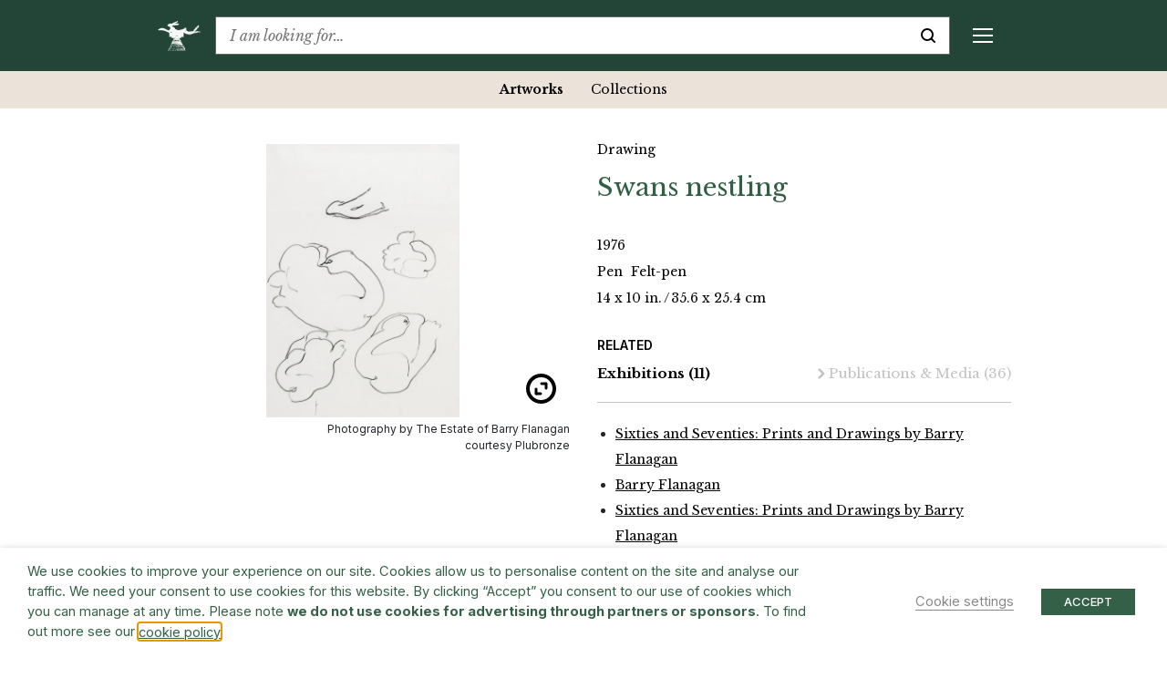

--- FILE ---
content_type: text/html; charset=UTF-8
request_url: https://www.barryflanagan.com/artworks/swans-nestling/
body_size: 28309
content:
<!DOCTYPE html>
<html class="no-js" lang="en-GB">

<head>
    <meta charset="UTF-8">
    <meta name="viewport" content="width=device-width, initial-scale=1.0">
    <link rel="profile" href="https://gmpg.org/xfn/11">

    <meta name='robots' content='index, follow, max-image-preview:large, max-snippet:-1, max-video-preview:-1' />

	<!-- This site is optimized with the Yoast SEO plugin v26.6 - https://yoast.com/wordpress/plugins/seo/ -->
	<title>Swans nestling | Pen, Felt-pen Drawing Art 1976 | Barry Flanagan</title>
	<meta name="description" content="View installation photographs, private view cards, exhibition catalogues, works exhibited &amp; other related Media &amp; Publications for Swans nestling Pen, Felt-pen Drawing in 1976 (35.6 x 25.4 cm)" />
	<link rel="canonical" href="https://www.barryflanagan.com/artworks/swans-nestling/" />
	<meta property="og:locale" content="en_GB" />
	<meta property="og:type" content="article" />
	<meta property="og:title" content="Swans nestling | Pen, Felt-pen Drawing Art 1976 | Barry Flanagan" />
	<meta property="og:description" content="View installation photographs, private view cards, exhibition catalogues, works exhibited &amp; other related Media &amp; Publications for Swans nestling Pen, Felt-pen Drawing in 1976 (35.6 x 25.4 cm)" />
	<meta property="og:url" content="https://www.barryflanagan.com/artworks/swans-nestling/" />
	<meta property="og:site_name" content="Barry Flanagan" />
	<meta property="og:image" content="https://www.barryflanagan.com/app/uploads/2021/03/Swans%20Nestling,%201976,%20cropped-725x1024.png" />
	<meta property="og:image:width" content="725" />
	<meta property="og:image:height" content="1024" />
	<meta property="og:image:type" content="image/png" />
	<meta name="twitter:card" content="summary_large_image" />
	<script type="application/ld+json" class="yoast-schema-graph">{"@context":"https://schema.org","@graph":[{"@type":"WebPage","@id":"https://www.barryflanagan.com/artworks/swans-nestling/","url":"https://www.barryflanagan.com/artworks/swans-nestling/","name":"Swans nestling | Pen, Felt-pen Drawing Art 1976 | Barry Flanagan","isPartOf":{"@id":"https://www.barryflanagan.com/#website"},"primaryImageOfPage":{"@id":"https://www.barryflanagan.com/artworks/swans-nestling/#primaryimage"},"image":{"@id":"https://www.barryflanagan.com/artworks/swans-nestling/#primaryimage"},"thumbnailUrl":"https://www.barryflanagan.com/app/uploads/2021/03/Swans Nestling, 1976, cropped.png","datePublished":"2022-03-04T17:34:35+00:00","description":"View installation photographs, private view cards, exhibition catalogues, works exhibited & other related Media & Publications for Swans nestling Pen, Felt-pen Drawing in 1976 (35.6 x 25.4 cm)","breadcrumb":{"@id":"https://www.barryflanagan.com/artworks/swans-nestling/#breadcrumb"},"inLanguage":"en-GB","potentialAction":[{"@type":"ReadAction","target":["https://www.barryflanagan.com/artworks/swans-nestling/"]}]},{"@type":"ImageObject","inLanguage":"en-GB","@id":"https://www.barryflanagan.com/artworks/swans-nestling/#primaryimage","url":"https://www.barryflanagan.com/app/uploads/2021/03/Swans Nestling, 1976, cropped.png","contentUrl":"https://www.barryflanagan.com/app/uploads/2021/03/Swans Nestling, 1976, cropped.png","width":889,"height":1255},{"@type":"BreadcrumbList","@id":"https://www.barryflanagan.com/artworks/swans-nestling/#breadcrumb","itemListElement":[{"@type":"ListItem","position":1,"name":"Artworks","item":"https://www.barryflanagan.com/artworks/"},{"@type":"ListItem","position":2,"name":"Swans nestling"}]},{"@type":"WebSite","@id":"https://www.barryflanagan.com/#website","url":"https://www.barryflanagan.com/","name":"Barry Flanagan","description":"The Estate Of Barry Flanagan","publisher":{"@id":"https://www.barryflanagan.com/#organization"},"potentialAction":[{"@type":"SearchAction","target":{"@type":"EntryPoint","urlTemplate":"https://www.barryflanagan.com/?s={search_term_string}"},"query-input":{"@type":"PropertyValueSpecification","valueRequired":true,"valueName":"search_term_string"}}],"inLanguage":"en-GB"},{"@type":"Organization","@id":"https://www.barryflanagan.com/#organization","name":"Barry Flanagan","url":"https://www.barryflanagan.com/","logo":{"@type":"ImageObject","inLanguage":"en-GB","@id":"https://www.barryflanagan.com/#/schema/logo/image/","url":"https://www.barryflanagan.com/app/uploads/2021/03/whitelogo2.png","contentUrl":"https://www.barryflanagan.com/app/uploads/2021/03/whitelogo2.png","width":274,"height":232,"caption":"Barry Flanagan"},"image":{"@id":"https://www.barryflanagan.com/#/schema/logo/image/"}}]}</script>
	<!-- / Yoast SEO plugin. -->


<link rel='dns-prefetch' href='//fonts.googleapis.com' />
<link rel="alternate" title="oEmbed (JSON)" type="application/json+oembed" href="https://www.barryflanagan.com/wp-json/oembed/1.0/embed?url=https%3A%2F%2Fwww.barryflanagan.com%2Fartworks%2Fswans-nestling%2F" />
<link rel="alternate" title="oEmbed (XML)" type="text/xml+oembed" href="https://www.barryflanagan.com/wp-json/oembed/1.0/embed?url=https%3A%2F%2Fwww.barryflanagan.com%2Fartworks%2Fswans-nestling%2F&#038;format=xml" />
<style id='wp-img-auto-sizes-contain-inline-css' type='text/css'>
img:is([sizes=auto i],[sizes^="auto," i]){contain-intrinsic-size:3000px 1500px}
/*# sourceURL=wp-img-auto-sizes-contain-inline-css */
</style>
<style id='wp-emoji-styles-inline-css' type='text/css'>

	img.wp-smiley, img.emoji {
		display: inline !important;
		border: none !important;
		box-shadow: none !important;
		height: 1em !important;
		width: 1em !important;
		margin: 0 0.07em !important;
		vertical-align: -0.1em !important;
		background: none !important;
		padding: 0 !important;
	}
/*# sourceURL=wp-emoji-styles-inline-css */
</style>
<style id='wp-block-library-inline-css' type='text/css'>
:root{--wp-block-synced-color:#7a00df;--wp-block-synced-color--rgb:122,0,223;--wp-bound-block-color:var(--wp-block-synced-color);--wp-editor-canvas-background:#ddd;--wp-admin-theme-color:#007cba;--wp-admin-theme-color--rgb:0,124,186;--wp-admin-theme-color-darker-10:#006ba1;--wp-admin-theme-color-darker-10--rgb:0,107,160.5;--wp-admin-theme-color-darker-20:#005a87;--wp-admin-theme-color-darker-20--rgb:0,90,135;--wp-admin-border-width-focus:2px}@media (min-resolution:192dpi){:root{--wp-admin-border-width-focus:1.5px}}.wp-element-button{cursor:pointer}:root .has-very-light-gray-background-color{background-color:#eee}:root .has-very-dark-gray-background-color{background-color:#313131}:root .has-very-light-gray-color{color:#eee}:root .has-very-dark-gray-color{color:#313131}:root .has-vivid-green-cyan-to-vivid-cyan-blue-gradient-background{background:linear-gradient(135deg,#00d084,#0693e3)}:root .has-purple-crush-gradient-background{background:linear-gradient(135deg,#34e2e4,#4721fb 50%,#ab1dfe)}:root .has-hazy-dawn-gradient-background{background:linear-gradient(135deg,#faaca8,#dad0ec)}:root .has-subdued-olive-gradient-background{background:linear-gradient(135deg,#fafae1,#67a671)}:root .has-atomic-cream-gradient-background{background:linear-gradient(135deg,#fdd79a,#004a59)}:root .has-nightshade-gradient-background{background:linear-gradient(135deg,#330968,#31cdcf)}:root .has-midnight-gradient-background{background:linear-gradient(135deg,#020381,#2874fc)}:root{--wp--preset--font-size--normal:16px;--wp--preset--font-size--huge:42px}.has-regular-font-size{font-size:1em}.has-larger-font-size{font-size:2.625em}.has-normal-font-size{font-size:var(--wp--preset--font-size--normal)}.has-huge-font-size{font-size:var(--wp--preset--font-size--huge)}.has-text-align-center{text-align:center}.has-text-align-left{text-align:left}.has-text-align-right{text-align:right}.has-fit-text{white-space:nowrap!important}#end-resizable-editor-section{display:none}.aligncenter{clear:both}.items-justified-left{justify-content:flex-start}.items-justified-center{justify-content:center}.items-justified-right{justify-content:flex-end}.items-justified-space-between{justify-content:space-between}.screen-reader-text{border:0;clip-path:inset(50%);height:1px;margin:-1px;overflow:hidden;padding:0;position:absolute;width:1px;word-wrap:normal!important}.screen-reader-text:focus{background-color:#ddd;clip-path:none;color:#444;display:block;font-size:1em;height:auto;left:5px;line-height:normal;padding:15px 23px 14px;text-decoration:none;top:5px;width:auto;z-index:100000}html :where(.has-border-color){border-style:solid}html :where([style*=border-top-color]){border-top-style:solid}html :where([style*=border-right-color]){border-right-style:solid}html :where([style*=border-bottom-color]){border-bottom-style:solid}html :where([style*=border-left-color]){border-left-style:solid}html :where([style*=border-width]){border-style:solid}html :where([style*=border-top-width]){border-top-style:solid}html :where([style*=border-right-width]){border-right-style:solid}html :where([style*=border-bottom-width]){border-bottom-style:solid}html :where([style*=border-left-width]){border-left-style:solid}html :where(img[class*=wp-image-]){height:auto;max-width:100%}:where(figure){margin:0 0 1em}html :where(.is-position-sticky){--wp-admin--admin-bar--position-offset:var(--wp-admin--admin-bar--height,0px)}@media screen and (max-width:600px){html :where(.is-position-sticky){--wp-admin--admin-bar--position-offset:0px}}

/*# sourceURL=wp-block-library-inline-css */
</style><style id='global-styles-inline-css' type='text/css'>
:root{--wp--preset--aspect-ratio--square: 1;--wp--preset--aspect-ratio--4-3: 4/3;--wp--preset--aspect-ratio--3-4: 3/4;--wp--preset--aspect-ratio--3-2: 3/2;--wp--preset--aspect-ratio--2-3: 2/3;--wp--preset--aspect-ratio--16-9: 16/9;--wp--preset--aspect-ratio--9-16: 9/16;--wp--preset--color--black: #000000;--wp--preset--color--cyan-bluish-gray: #abb8c3;--wp--preset--color--white: #ffffff;--wp--preset--color--pale-pink: #f78da7;--wp--preset--color--vivid-red: #cf2e2e;--wp--preset--color--luminous-vivid-orange: #ff6900;--wp--preset--color--luminous-vivid-amber: #fcb900;--wp--preset--color--light-green-cyan: #7bdcb5;--wp--preset--color--vivid-green-cyan: #00d084;--wp--preset--color--pale-cyan-blue: #8ed1fc;--wp--preset--color--vivid-cyan-blue: #0693e3;--wp--preset--color--vivid-purple: #9b51e0;--wp--preset--gradient--vivid-cyan-blue-to-vivid-purple: linear-gradient(135deg,rgb(6,147,227) 0%,rgb(155,81,224) 100%);--wp--preset--gradient--light-green-cyan-to-vivid-green-cyan: linear-gradient(135deg,rgb(122,220,180) 0%,rgb(0,208,130) 100%);--wp--preset--gradient--luminous-vivid-amber-to-luminous-vivid-orange: linear-gradient(135deg,rgb(252,185,0) 0%,rgb(255,105,0) 100%);--wp--preset--gradient--luminous-vivid-orange-to-vivid-red: linear-gradient(135deg,rgb(255,105,0) 0%,rgb(207,46,46) 100%);--wp--preset--gradient--very-light-gray-to-cyan-bluish-gray: linear-gradient(135deg,rgb(238,238,238) 0%,rgb(169,184,195) 100%);--wp--preset--gradient--cool-to-warm-spectrum: linear-gradient(135deg,rgb(74,234,220) 0%,rgb(151,120,209) 20%,rgb(207,42,186) 40%,rgb(238,44,130) 60%,rgb(251,105,98) 80%,rgb(254,248,76) 100%);--wp--preset--gradient--blush-light-purple: linear-gradient(135deg,rgb(255,206,236) 0%,rgb(152,150,240) 100%);--wp--preset--gradient--blush-bordeaux: linear-gradient(135deg,rgb(254,205,165) 0%,rgb(254,45,45) 50%,rgb(107,0,62) 100%);--wp--preset--gradient--luminous-dusk: linear-gradient(135deg,rgb(255,203,112) 0%,rgb(199,81,192) 50%,rgb(65,88,208) 100%);--wp--preset--gradient--pale-ocean: linear-gradient(135deg,rgb(255,245,203) 0%,rgb(182,227,212) 50%,rgb(51,167,181) 100%);--wp--preset--gradient--electric-grass: linear-gradient(135deg,rgb(202,248,128) 0%,rgb(113,206,126) 100%);--wp--preset--gradient--midnight: linear-gradient(135deg,rgb(2,3,129) 0%,rgb(40,116,252) 100%);--wp--preset--font-size--small: 13px;--wp--preset--font-size--medium: 20px;--wp--preset--font-size--large: 36px;--wp--preset--font-size--x-large: 42px;--wp--preset--spacing--20: 0.44rem;--wp--preset--spacing--30: 0.67rem;--wp--preset--spacing--40: 1rem;--wp--preset--spacing--50: 1.5rem;--wp--preset--spacing--60: 2.25rem;--wp--preset--spacing--70: 3.38rem;--wp--preset--spacing--80: 5.06rem;--wp--preset--shadow--natural: 6px 6px 9px rgba(0, 0, 0, 0.2);--wp--preset--shadow--deep: 12px 12px 50px rgba(0, 0, 0, 0.4);--wp--preset--shadow--sharp: 6px 6px 0px rgba(0, 0, 0, 0.2);--wp--preset--shadow--outlined: 6px 6px 0px -3px rgb(255, 255, 255), 6px 6px rgb(0, 0, 0);--wp--preset--shadow--crisp: 6px 6px 0px rgb(0, 0, 0);}:where(.is-layout-flex){gap: 0.5em;}:where(.is-layout-grid){gap: 0.5em;}body .is-layout-flex{display: flex;}.is-layout-flex{flex-wrap: wrap;align-items: center;}.is-layout-flex > :is(*, div){margin: 0;}body .is-layout-grid{display: grid;}.is-layout-grid > :is(*, div){margin: 0;}:where(.wp-block-columns.is-layout-flex){gap: 2em;}:where(.wp-block-columns.is-layout-grid){gap: 2em;}:where(.wp-block-post-template.is-layout-flex){gap: 1.25em;}:where(.wp-block-post-template.is-layout-grid){gap: 1.25em;}.has-black-color{color: var(--wp--preset--color--black) !important;}.has-cyan-bluish-gray-color{color: var(--wp--preset--color--cyan-bluish-gray) !important;}.has-white-color{color: var(--wp--preset--color--white) !important;}.has-pale-pink-color{color: var(--wp--preset--color--pale-pink) !important;}.has-vivid-red-color{color: var(--wp--preset--color--vivid-red) !important;}.has-luminous-vivid-orange-color{color: var(--wp--preset--color--luminous-vivid-orange) !important;}.has-luminous-vivid-amber-color{color: var(--wp--preset--color--luminous-vivid-amber) !important;}.has-light-green-cyan-color{color: var(--wp--preset--color--light-green-cyan) !important;}.has-vivid-green-cyan-color{color: var(--wp--preset--color--vivid-green-cyan) !important;}.has-pale-cyan-blue-color{color: var(--wp--preset--color--pale-cyan-blue) !important;}.has-vivid-cyan-blue-color{color: var(--wp--preset--color--vivid-cyan-blue) !important;}.has-vivid-purple-color{color: var(--wp--preset--color--vivid-purple) !important;}.has-black-background-color{background-color: var(--wp--preset--color--black) !important;}.has-cyan-bluish-gray-background-color{background-color: var(--wp--preset--color--cyan-bluish-gray) !important;}.has-white-background-color{background-color: var(--wp--preset--color--white) !important;}.has-pale-pink-background-color{background-color: var(--wp--preset--color--pale-pink) !important;}.has-vivid-red-background-color{background-color: var(--wp--preset--color--vivid-red) !important;}.has-luminous-vivid-orange-background-color{background-color: var(--wp--preset--color--luminous-vivid-orange) !important;}.has-luminous-vivid-amber-background-color{background-color: var(--wp--preset--color--luminous-vivid-amber) !important;}.has-light-green-cyan-background-color{background-color: var(--wp--preset--color--light-green-cyan) !important;}.has-vivid-green-cyan-background-color{background-color: var(--wp--preset--color--vivid-green-cyan) !important;}.has-pale-cyan-blue-background-color{background-color: var(--wp--preset--color--pale-cyan-blue) !important;}.has-vivid-cyan-blue-background-color{background-color: var(--wp--preset--color--vivid-cyan-blue) !important;}.has-vivid-purple-background-color{background-color: var(--wp--preset--color--vivid-purple) !important;}.has-black-border-color{border-color: var(--wp--preset--color--black) !important;}.has-cyan-bluish-gray-border-color{border-color: var(--wp--preset--color--cyan-bluish-gray) !important;}.has-white-border-color{border-color: var(--wp--preset--color--white) !important;}.has-pale-pink-border-color{border-color: var(--wp--preset--color--pale-pink) !important;}.has-vivid-red-border-color{border-color: var(--wp--preset--color--vivid-red) !important;}.has-luminous-vivid-orange-border-color{border-color: var(--wp--preset--color--luminous-vivid-orange) !important;}.has-luminous-vivid-amber-border-color{border-color: var(--wp--preset--color--luminous-vivid-amber) !important;}.has-light-green-cyan-border-color{border-color: var(--wp--preset--color--light-green-cyan) !important;}.has-vivid-green-cyan-border-color{border-color: var(--wp--preset--color--vivid-green-cyan) !important;}.has-pale-cyan-blue-border-color{border-color: var(--wp--preset--color--pale-cyan-blue) !important;}.has-vivid-cyan-blue-border-color{border-color: var(--wp--preset--color--vivid-cyan-blue) !important;}.has-vivid-purple-border-color{border-color: var(--wp--preset--color--vivid-purple) !important;}.has-vivid-cyan-blue-to-vivid-purple-gradient-background{background: var(--wp--preset--gradient--vivid-cyan-blue-to-vivid-purple) !important;}.has-light-green-cyan-to-vivid-green-cyan-gradient-background{background: var(--wp--preset--gradient--light-green-cyan-to-vivid-green-cyan) !important;}.has-luminous-vivid-amber-to-luminous-vivid-orange-gradient-background{background: var(--wp--preset--gradient--luminous-vivid-amber-to-luminous-vivid-orange) !important;}.has-luminous-vivid-orange-to-vivid-red-gradient-background{background: var(--wp--preset--gradient--luminous-vivid-orange-to-vivid-red) !important;}.has-very-light-gray-to-cyan-bluish-gray-gradient-background{background: var(--wp--preset--gradient--very-light-gray-to-cyan-bluish-gray) !important;}.has-cool-to-warm-spectrum-gradient-background{background: var(--wp--preset--gradient--cool-to-warm-spectrum) !important;}.has-blush-light-purple-gradient-background{background: var(--wp--preset--gradient--blush-light-purple) !important;}.has-blush-bordeaux-gradient-background{background: var(--wp--preset--gradient--blush-bordeaux) !important;}.has-luminous-dusk-gradient-background{background: var(--wp--preset--gradient--luminous-dusk) !important;}.has-pale-ocean-gradient-background{background: var(--wp--preset--gradient--pale-ocean) !important;}.has-electric-grass-gradient-background{background: var(--wp--preset--gradient--electric-grass) !important;}.has-midnight-gradient-background{background: var(--wp--preset--gradient--midnight) !important;}.has-small-font-size{font-size: var(--wp--preset--font-size--small) !important;}.has-medium-font-size{font-size: var(--wp--preset--font-size--medium) !important;}.has-large-font-size{font-size: var(--wp--preset--font-size--large) !important;}.has-x-large-font-size{font-size: var(--wp--preset--font-size--x-large) !important;}
/*# sourceURL=global-styles-inline-css */
</style>

<style id='classic-theme-styles-inline-css' type='text/css'>
/*! This file is auto-generated */
.wp-block-button__link{color:#fff;background-color:#32373c;border-radius:9999px;box-shadow:none;text-decoration:none;padding:calc(.667em + 2px) calc(1.333em + 2px);font-size:1.125em}.wp-block-file__button{background:#32373c;color:#fff;text-decoration:none}
/*# sourceURL=/wp-includes/css/classic-themes.min.css */
</style>
<link rel='stylesheet' id='cookie-law-info-css' href='https://www.barryflanagan.com/app/plugins/webtoffee-gdpr-cookie-consent/public/css/cookie-law-info-public.css?ver=2.3.8' type='text/css' media='all' />
<link rel='stylesheet' id='cookie-law-info-gdpr-css' href='https://www.barryflanagan.com/app/plugins/webtoffee-gdpr-cookie-consent/public/css/cookie-law-info-gdpr.css?ver=2.3.8' type='text/css' media='all' />
<style id='cookie-law-info-gdpr-inline-css' type='text/css'>
.cli-modal-content, .cli-tab-content { background-color: #ffffff; }.cli-privacy-content-text, .cli-modal .cli-modal-dialog, .cli-tab-container p, a.cli-privacy-readmore { color: #000000; }.cli-tab-header { background-color: #f2f2f2; }.cli-tab-header, .cli-tab-header a.cli-nav-link,span.cli-necessary-caption,.cli-switch .cli-slider:after { color: #000000; }.cli-switch .cli-slider:before { background-color: #ffffff; }.cli-switch input:checked + .cli-slider:before { background-color: #ffffff; }.cli-switch .cli-slider { background-color: #e3e1e8; }.cli-switch input:checked + .cli-slider { background-color: #28a745; }.cli-modal-close svg { fill: #000000; }.cli-tab-footer .wt-cli-privacy-accept-all-btn { background-color: #00acad; color: #ffffff}.cli-tab-footer .wt-cli-privacy-accept-btn { background-color: #00acad; color: #ffffff}.cli-tab-header a:before{ border-right: 1px solid #000000; border-bottom: 1px solid #000000; }
/*# sourceURL=cookie-law-info-gdpr-inline-css */
</style>
<link rel='stylesheet' id='site.styles-css' href='https://www.barryflanagan.com/app/themes/barry-flanagan/public/build/css/styles.css?id=1413ad8e749b1698b2fd&#038;ver=6.9' type='text/css' media='all' />
<link rel='stylesheet' id='fonts.google-css' href='https://fonts.googleapis.com/css2?family=Inter:wght@100..900&#038;family=Libre+Baskerville:ital,wght@0,400;0,700;1,400&#038;display=swap' type='text/css' media='all' />
<link rel='stylesheet' id='algolia-autocomplete-css' href='https://www.barryflanagan.com/app/plugins/wp-search-with-algolia/css/algolia-autocomplete.css?ver=2.11.1' type='text/css' media='all' />
<script type="text/javascript" src="https://www.barryflanagan.com/wp/wp-includes/js/jquery/jquery.min.js?ver=3.7.1" id="jquery-core-js"></script>
<script type="text/javascript" src="https://www.barryflanagan.com/wp/wp-includes/js/jquery/jquery-migrate.min.js?ver=3.4.1" id="jquery-migrate-js"></script>
<script type="text/javascript" id="cookie-law-info-js-extra">
/* <![CDATA[ */
var Cli_Data = {"nn_cookie_ids":["_hjAbsoluteSessionInProgress","_hjTLDTest","CONSENT","__cf_bm","NEBfpbUPKdj","kiUrbnlHN","_hjSessionUser_1931020","_hjSession_1931020","CookieLawInfoConsent","JSESSIONID","YSC","VISITOR_INFO1_LIVE","yt-remote-device-id","yt-remote-connected-devices","_ga","_gid","_gat_UA-3551208-14","_hjFirstSeen","_hjIncludedInSessionSample","_hjIncludedInPageviewSample"],"non_necessary_cookies":{"necessary":["CookieLawInfoConsent","cookielawinfo-checkbox-advertisement","JSESSIONID"],"functional":["__cf_bm"],"analytics":["_hjAbsoluteSessionInProgress","_hjTLDTest","CONSENT","_ga","_gid","_gat_UA-3551208-14","_hjFirstSeen","_hjIncludedInSessionSample","_hjIncludedInPageviewSample"],"advertisement":["YSC","VISITOR_INFO1_LIVE","yt-remote-device-id","yt-remote-connected-devices"],"others":["NEBfpbUPKdj","kiUrbnlHN","_hjSessionUser_1931020","_hjSession_1931020"]},"cookielist":{"necessary":{"id":466,"status":true,"priority":0,"title":"Necessary","strict":true,"default_state":false,"ccpa_optout":false,"loadonstart":false},"functional":{"id":467,"status":true,"priority":5,"title":"Functional","strict":false,"default_state":false,"ccpa_optout":false,"loadonstart":false},"performance":{"id":468,"status":true,"priority":4,"title":"Performance","strict":false,"default_state":false,"ccpa_optout":false,"loadonstart":false},"analytics":{"id":469,"status":true,"priority":3,"title":"Analytics","strict":false,"default_state":false,"ccpa_optout":false,"loadonstart":false},"advertisement":{"id":470,"status":true,"priority":2,"title":"Advertisement","strict":false,"default_state":false,"ccpa_optout":false,"loadonstart":false},"others":{"id":471,"status":true,"priority":1,"title":"Others","strict":false,"default_state":false,"ccpa_optout":false,"loadonstart":false}},"ajax_url":"https://www.barryflanagan.com/wp/wp-admin/admin-ajax.php","current_lang":"en","security":"4e3b5d071d","eu_countries":["GB"],"geoIP":"disabled","use_custom_geolocation_api":"","custom_geolocation_api":"https://geoip.cookieyes.com/geoip/checker/result.php","consentVersion":"1","strictlyEnabled":["necessary","obligatoire"],"cookieDomain":"","privacy_length":"250","ccpaEnabled":"","ccpaRegionBased":"","ccpaBarEnabled":"","ccpaType":"gdpr","triggerDomRefresh":"","secure_cookies":""};
var log_object = {"ajax_url":"https://www.barryflanagan.com/wp/wp-admin/admin-ajax.php"};
//# sourceURL=cookie-law-info-js-extra
/* ]]> */
</script>
<script type="text/javascript" src="https://www.barryflanagan.com/app/plugins/webtoffee-gdpr-cookie-consent/public/js/cookie-law-info-public.js?ver=2.3.8" id="cookie-law-info-js"></script>
<link rel="https://api.w.org/" href="https://www.barryflanagan.com/wp-json/" /><meta name="generator" content="WordPress 6.9" />
<link rel='shortlink' href='https://www.barryflanagan.com/?p=29449' />
<script>document.documentElement.className += " js";</script>
		<style>
			.algolia-search-highlight {
				background-color: #fffbcc;
				border-radius: 2px;
				font-style: normal;
			}
		</style>
		<link rel="icon" href="https://www.barryflanagan.com/app/uploads/2021/03/cropped-favicon-32x32.png" sizes="32x32" />
<link rel="icon" href="https://www.barryflanagan.com/app/uploads/2021/03/cropped-favicon-192x192.png" sizes="192x192" />
<link rel="apple-touch-icon" href="https://www.barryflanagan.com/app/uploads/2021/03/cropped-favicon-180x180.png" />
<meta name="msapplication-TileImage" content="https://www.barryflanagan.com/app/uploads/2021/03/cropped-favicon-270x270.png" />
    <!-- Google Tag Manager -->
    <script type="text/plain" data-cli-class="cli-blocker-script" data-cli-label="Google Tag Manager"  data-cli-script-type="analytics" data-cli-block="true" data-cli-block-if-ccpa-optout="false" data-cli-element-position="head">
        (function(w, d, s, l, i) {
            w[l] = w[l] || [];
            w[l].push({
                'gtm.start': new Date().getTime(),
                event: 'gtm.js'
            });
            var f = d.getElementsByTagName(s)[0],
                j = d.createElement(s),
                dl = l != 'dataLayer' ? '&l=' + l : '';
            j.async = true;
            j.src =
                'https://www.googletagmanager.com/gtm.js?id=' + i + dl;
            f.parentNode.insertBefore(j, f);
        })(window, document, 'script', 'dataLayer', 'GTM-WCL37RR');
    </script>
    <!-- End Google Tag Manager -->
<link rel='stylesheet' id='cookie-law-info-table-css' href='https://www.barryflanagan.com/app/plugins/webtoffee-gdpr-cookie-consent/public/css/cookie-law-info-table.css?ver=2.3.8' type='text/css' media='all' />
</head>

<body class="wp-singular artworks-template-default single single-artworks postid-29449 wp-custom-logo wp-theme-barry-flanagan js-no-banner ">
    <!-- Google Tag Manager (noscript) -->
    <noscript><iframe data-cli-class="cli-blocker-script" data-cli-label="Google Tag Manager"  data-cli-script-type="analytics" data-cli-block="true" data-cli-block-if-ccpa-optout="false" data-cli-element-position="body" data-cli-placeholder="Accept <a class='cli_manage_current_consent'>Analytics</a> cookies to view the content." data-cli-src="https://www.googletagmanager.com/ns.html?id=GTM-WCL37RR" height="0" width="0" style="display:none;visibility:hidden"></iframe></noscript>
    <!-- End Google Tag Manager (noscript) -->
        <header>
        <div class="top-bar js-top-bar">
            <div class="container">
                <div class="d-flex align-items-center">
                                                                <a href="https://www.barryflanagan.com/" class="custom-logo-link" rel="home" title="The Estate Of Barry Flanagan"><img width="274" height="232" src="https://www.barryflanagan.com/app/uploads/2021/03/whitelogo2.png" class="custom-logo" alt="Barry Flanagan" decoding="async" fetchpriority="high" / title="Barry Flanagan"></a>                                        <div class="text-serif flex-shrink-0 mr-20px mr-xxl-25px ml-auto ml-xl-0 order-2 order-xl-1">
                        <a href="#" class="d-flex d-xl-none align-items-center js-toggle-mobile-menu text-decoration-none" title="Menu">
                            <div class="mobile-menu-burger d-flex d-xl-none">
                                <span class="line top"></span>
                                <span class="line middle middle-top"></span>
                                <span class="line middle middle-bottom"></span>
                                <span class="line bottom"></span>
                            </div>
                        </a>
                        <div class="mobile-menu js-sticky-top js-mobile-menu d-flex flex-column flex-xl-row" data-top-padding="0">
                            <div class="menu-header-container"><ul id="menu-header" class="menu"><li id="menu-item-262" class="menu-item menu-item-type-post_type menu-item-object-page menu-item-has-children menu-item-262"><a href="https://www.barryflanagan.com/artworks-landing/">Artworks</a>
<div class='sub-menu-wrap js-sub-menu js-sticky-top' data-top-padding='0'><ul class='sub-menu'>
	<li id="menu-item-27122" class="menu-item menu-item-type-post_type_archive menu-item-object-artworks menu-item-27122 current-menu-item"><a href="https://www.barryflanagan.com/artworks/">Artworks</a></li>
	<li id="menu-item-34876" class="menu-item menu-item-type-post_type_archive menu-item-object-collections menu-item-34876"><a href="https://www.barryflanagan.com/public-collections/">Collections</a></li>
</ul></div>
</li>
<li id="menu-item-22694" class="menu-item menu-item-type-post_type menu-item-object-page menu-item-has-children menu-item-22694"><a href="https://www.barryflanagan.com/biography/">Biography</a>
<div class='sub-menu-wrap js-sub-menu js-sticky-top' data-top-padding='0'><ul class='sub-menu'>
	<li id="menu-item-22697" class="menu-item menu-item-type-custom menu-item-object-custom menu-item-22697"><a href="https://www.barryflanagan.com/biographies/profile/">Profile</a></li>
	<li id="menu-item-22695" class="menu-item menu-item-type-post_type menu-item-object-page menu-item-22695"><a href="https://www.barryflanagan.com/chronology/">Chronology</a></li>
	<li id="menu-item-22825" class="menu-item menu-item-type-post_type menu-item-object-page menu-item-22825"><a href="https://www.barryflanagan.com/photo-diary/">Photo Diary</a></li>
</ul></div>
</li>
<li id="menu-item-953" class="menu-item menu-item-type-post_type_archive menu-item-object-exhibitions menu-item-has-children menu-item-953"><a href="https://www.barryflanagan.com/exhibitions/">Exhibitions &#038; Events</a>
<div class='sub-menu-wrap js-sub-menu js-sticky-top' data-top-padding='0'><ul class='sub-menu'>
	<li id="menu-item-954" class="menu-item menu-item-type-post_type_archive menu-item-object-exhibitions menu-item-954"><a href="https://www.barryflanagan.com/exhibitions/">Exhibitions</a></li>
	<li id="menu-item-25256" class="menu-item menu-item-type-post_type_archive menu-item-object-events menu-item-25256"><a href="https://www.barryflanagan.com/events/">Events</a></li>
</ul></div>
</li>
<li id="menu-item-1417" class="menu-item menu-item-type-post_type menu-item-object-page menu-item-has-children menu-item-1417"><a href="https://www.barryflanagan.com/publications-media/">Publications &#038; Media</a>
<div class='sub-menu-wrap js-sub-menu js-sticky-top' data-top-padding='0'><ul class='sub-menu'>
	<li id="menu-item-1419" class="menu-item menu-item-type-post_type_archive menu-item-object-publications menu-item-1419"><a href="https://www.barryflanagan.com/publications/">Publications</a></li>
	<li id="menu-item-27124" class="menu-item menu-item-type-post_type_archive menu-item-object-media menu-item-27124"><a href="https://www.barryflanagan.com/media/">Media</a></li>
	<li id="menu-item-27125" class="menu-item menu-item-type-post_type_archive menu-item-object-press menu-item-27125"><a href="https://www.barryflanagan.com/press/">Press</a></li>
</ul></div>
</li>
<li id="menu-item-256" class="menu-item menu-item-type-post_type menu-item-object-page menu-item-has-children menu-item-256"><a href="https://www.barryflanagan.com/research/">Research</a>
<div class='sub-menu-wrap js-sub-menu js-sticky-top' data-top-padding='0'><ul class='sub-menu'>
	<li id="menu-item-19349" class="menu-item menu-item-type-post_type menu-item-object-page menu-item-has-children menu-item-19349"><a href="https://www.barryflanagan.com/the-archive/">The Archive</a>
	<div class='sub-menu-wrap js-sub-menu js-sticky-top' data-top-padding='0'><ul class='sub-menu'>
		<li id="menu-item-39430" class="menu-item menu-item-type-post_type_archive menu-item-object-archive_files menu-item-39430"><a href="https://www.barryflanagan.com/the-archive/archive-index/">Archive File Archives</a></li>
		<li id="menu-item-39431" class="menu-item menu-item-type-post_type_archive menu-item-object-archive_levels menu-item-39431"><a href="https://www.barryflanagan.com/archive/hierarchy/">Archive Level Archives</a></li>
	</ul></div>
</li>
	<li id="menu-item-27123" class="menu-item menu-item-type-post_type_archive menu-item-object-libraries menu-item-27123"><a href="https://www.barryflanagan.com/the-archive/library/">Library</a></li>
	<li id="menu-item-22395" class="menu-item menu-item-type-post_type menu-item-object-page menu-item-22395"><a href="https://www.barryflanagan.com/note-to-researchers/">Note to Researchers</a></li>
	<li id="menu-item-22387" class="menu-item menu-item-type-post_type menu-item-object-page menu-item-22387"><a href="https://www.barryflanagan.com/the-archive/visit-the-archive-library/">Visit the Archive &#038; Library</a></li>
</ul></div>
</li>
<li id="menu-item-15475" class="menu-item menu-item-type-post_type menu-item-object-page menu-item-has-children menu-item-15475"><a href="https://www.barryflanagan.com/estate/">Estate</a>
<div class='sub-menu-wrap js-sub-menu js-sticky-top' data-top-padding='0'><ul class='sub-menu'>
	<li id="menu-item-22807" class="menu-item menu-item-type-post_type menu-item-object-page menu-item-22807"><a href="https://www.barryflanagan.com/estate/">About The Estate</a></li>
	<li id="menu-item-22884" class="menu-item menu-item-type-post_type_archive menu-item-object-bookshop menu-item-22884"><a href="https://www.barryflanagan.com/estate-landing/bookshop/">Bookshop</a></li>
	<li id="menu-item-25298" class="menu-item menu-item-type-post_type menu-item-object-page menu-item-25298"><a href="https://www.barryflanagan.com/note-to-collectors/">Note To Collectors</a></li>
</ul></div>
</li>
<li id="menu-item-21453" class="menu-item menu-item-type-post_type menu-item-object-page current_page_parent menu-item-21453"><a href="https://www.barryflanagan.com/news/">News</a></li>
<li id="menu-item-21454" class="menu-item menu-item-type-post_type menu-item-object-page menu-item-21454"><a href="https://www.barryflanagan.com/contact/">Contact</a></li>
</ul></div>                            <div class="d-none d-xl-block active-indicator position-absolute" data-active-indicator></div>
                            <div class="d-block d-xl-none px-20px py-30px p-md-40px mt-auto">
                                                                    <div class="font-size-14 text-primary d-flex align-items-center">
                                                                                                                                                                            <a href="https://www.facebook.com/barryflanaganestate" class="d-block social-link-facebook social-link mr-15px" title="Follow us on Facebook">
                                                <img src="https://www.barryflanagan.com/app/themes/barry-flanagan/public/images/social/facebook.svg" alt="Follow us on Facebook" class="svg svg:fill-quinary svg:hover:fill-octonary" />
                                            </a>
                                                                                                                                                                            <a href="https://twitter.com/jbfinfo" class="d-block social-link-twitter social-link mr-15px" title="Follow us on Twitter">
                                                <img src="https://www.barryflanagan.com/app/themes/barry-flanagan/public/images/social/twitter.svg" alt="Follow us on Twitter" class="svg svg:fill-quinary svg:hover:fill-octonary" />
                                            </a>
                                                                                                                                                                            <a href="https://www.instagram.com/barryflanaganestate/" class="d-block social-link-instagram social-link mr-15px" title="Follow us on Instagram">
                                                <img src="https://www.barryflanagan.com/app/themes/barry-flanagan/public/images/social/instagram.svg" alt="Follow us on Instagram" class="svg svg:fill-quinary svg:hover:fill-octonary" />
                                            </a>
                                                                            </div>
                                                                                                    <div class="mt-30px text-quinary inherit-link-styling">
                                        <p>Please check our <a title="FAQs" href="/faqs/">FAQs</a> section if you unsure how to use the website or looking for something specific</p>
                                    </div>
                                                            </div>
                        </div>
                    </div>
                    <div class="flex-grow-1 flex-xl-grow-0 flex-xl-grow-1 order-xl-2 mr-20px mr-md-25px mr-xl-0">
    <div class="searchform-container d-xl-block left-0 right-0 top-100">
        <form role="search"  method="get" class="search-form flex-grow-1" action="https://www.barryflanagan.com/">
            <div class="search-container bg-white d-flex align-items-center w-100 position-relative">
                <label for="search-form-522799e1-81ef-4658-ab80-e838296a8dc4" class="flex-grow-1">
                    <input type="search" id="search-form-522799e1-81ef-4658-ab80-e838296a8dc4" class="search-field text-serif font-size-16 font-weight-100 w-100" placeholder="I am looking for&hellip;" value="" name="s" />
                </label>
                <button type="submit" class="search-submit">
                    <img src="https://www.barryflanagan.com/app/themes/barry-flanagan/public/images/search.svg" alt="Search" title="Search" />
                </button>
            </div>
        </form>
    </div>
</div>
                </div>
            </div>
        </div>
        <div class="menu-header-container sub-menu-parent" data-sub-menu></div>
                </header>
        <div class="container mt-80px mt-xl-120px mb-100px">
        <div class="row mt-30px">
            <div class="col-12 col-lg-6 col-xl-7">
                <a href="javascript:history.back()" class="ml-xxl-n90px ml-xl-n65px mr-35px text-decoration-none text-serif text-secondary font-size-14 line-height-12 d-none d-xl-flex align-items-center flex-shrink-0 position-absolute" title="Back">
    <img src="https://www.barryflanagan.com/app/themes/barry-flanagan/public/images/nav-prev.svg" class="mr-10px" height="12" width="12" alt="Back" title="Back" />
    <div>Back</div>
</a>
                    <div class="position-relative mb-30px mb-lg-0">
        <div class="owl-carousel single-carousel" data-lightbox-gallery data-owl-carousel="{&quot;nav&quot;:false,&quot;items&quot;:1,&quot;loop&quot;:false,&quot;autoplay&quot;:true,&quot;autoplayHoverPause&quot;:true,&quot;hasCaptions&quot;:true,&quot;responsive&quot;:{&quot;0&quot;:{&quot;dots&quot;:false},&quot;550&quot;:{&quot;dots&quot;:true}}}" itemscope itemtype="http://schema.org/ImageGallery">
                                                            <figure class="mb-0 d-flex w-100 h-100 flex-column item position-relative hover:show" itemprop="associatedMedia" itemscope itemtype="http://schema.org/ImageObject" data-caption="Photography by The Estate of Barry Flanagan courtesy Plubronze">
                    <a href="https://www.barryflanagan.com/app/uploads/2021/03/Swans%20Nestling,%201976,%20cropped.png" class="d-flex flex-column justify-content-center align-items-center h-100 position-relative gallery-image" itemprop="contentUrl" data-size="889x1255" data-title="Photography by The Estate of Barry Flanagan courtesy Plubronze" title="Swans Nestling, 1976, cropped">
                        <img width="889" height="1255" src="https://www.barryflanagan.com/app/uploads/2021/03/Swans Nestling, 1976, cropped.png" class="mw-100 w-auto h-auto wp-post-image" alt="Photography by The Estate of Barry Flanagan courtesy Plubronze" title="Photography by The Estate of Barry Flanagan courtesy Plubronze" decoding="async" srcset="https://www.barryflanagan.com/app/uploads/2021/03/Swans%20Nestling,%201976,%20cropped.png 889w, https://www.barryflanagan.com/app/uploads/2021/03/Swans%20Nestling,%201976,%20cropped-213x300.png 213w, https://www.barryflanagan.com/app/uploads/2021/03/Swans%20Nestling,%201976,%20cropped-725x1024.png 725w, https://www.barryflanagan.com/app/uploads/2021/03/Swans%20Nestling,%201976,%20cropped-768x1084.png 768w" sizes="(max-width: 889px) 100vw, 889px" />                        <img src="https://www.barryflanagan.com/app/themes/barry-flanagan/public/images/zoom.svg" class="zoom hover:show-element-xl transition-visibility" alt="Zoom" title="Zoom" />
                    </a>
                                            <div class="d-none">
                            <div class="col-12 col-md-8 ml-auto">
                                <figcaption class="mt-30px text-right font-size-12">Photography by The Estate of Barry Flanagan courtesy Plubronze</figcaption>
                            </div>
                        </div>
                                    </figure>
                                </div>
        <div class="caption position-sm-absolute col-sm-8 bottom-0 right-0 font-size-12 text-right p-0 mt-15px mt-sm-0" data-caption-display></div>
    </div>
            </div>
            <div class="col-12 col-lg-6 col-xl-5">
                <div class="pl-xl-45px">
                    <div class="d-flex align-items-center mb-15px">
                            <div class="text-serif font-size-14 font-size-sm-13 font-size-md-14 font-size-xl-15 line-height-12">
                    <a href="https://www.barryflanagan.com/artworks/artworks-type/drawing/" title="Drawing" class="text-secondary">Drawing</a>
            </div>
                    </div>
                    <h1 class="text-serif text-denary font-size-24 font-size-md-28 font-size-xl-36 line-height-34 line-height-md-42 line-height-xl-48 mb-30px">Swans nestling</h1>
                    <div class="mb-30px">
    <div class="text-serif text-secondary font-size-13px line-height-24 font-size-lg-14">
                    <div class="mb-5px">1976</div>
                            <h2 class="mb-5px line-height-24 font-size-16 font-size-lg-14">
                                    <a href="https://www.barryflanagan.com/artworks/artworks-medium/pen-1/pen/" class="text-serif text-secondary ?> mr-5px flex-shrink-0" title="Pen">
                        Pen                    </a>
                                    <a href="https://www.barryflanagan.com/artworks/artworks-medium/pen-1/felt-pen/" class="text-serif text-secondary ?> mr-5px flex-shrink-0" title="Felt-pen">
                        Felt-pen                    </a>
                            </h2>
                            <div class="mb-5px d-flex align-items-center">
                                    <div>14 x 10 in.</div>
                                                    <div class="mx-2px">/</div>
                                                    <div>35.6 x 25.4 cm</div>
                            </div>
                    </div>
</div>
                                                                                                                            <div class="mb-0">
        <div class="text-secondary text-uppercase font-weight-600 font-size-13 line-height-20 font-size-lg-14 font-size-xxl-15">Related</div>
        <div data-tabs class="mt-10px" data-active-tab-class="text-secondary svg:fill-secondary font-weight-bold inactive" data-inactive-tab-class="text-quaternary svg:fill-quaternary active" data-active-content-class="d-block active" data-inactive-content-class="d-none">
            <div class="d-flex align-items-center pb-20px border-bottom border-quaternary">
                                    <a href="#" data-tab-link class="d-flex align-items-center text-serif transition-text text-decoration-none font-size-13 font-size-md-15 font-size-xl-16 mr-15px" data-tab="related-exhibitions">
                        <img src="https://www.barryflanagan.com/app/themes/barry-flanagan/public/images/chevron-right.svg" class="active-show mr-4px svg" alt="Exhibitions" title="Exhibitions" />
                        Exhibitions                        <span class="ml-4px">(11)</span>
                    </a>
                                                    <a href="#" data-tab-link class="d-flex align-items-center text-serif transition-text text-decoration-none font-size-13 font-size-md-15 font-size-xl-16 ml-auto" data-tab="related-publications">
                        <img src="https://www.barryflanagan.com/app/themes/barry-flanagan/public/images/chevron-right.svg" class="active-show mr-4px svg" alt="Publications & Media" title="Publications & Media" />
                        Publications & Media                        <span class="ml-4px">(36)</span>
                    </a>
                            </div>
                            <div data-tab-content="related-exhibitions">
                    <ul class="pl-20px pt-20px font-size-14 line-height-28" data-expandable="exhibitions" data-expandable-limit="3">
                                                                                <li>
                                <a href="https://www.barryflanagan.com/exhibitions/sixties-and-seventies-prints-and-drawings-by-barry-flanagan/" class="text-serif hover-parent" title="Sixties and Seventies: Prints and Drawings by Barry Flanagan">
                                    <u class="text-secondary hover-within:text-nonary transition-text">Sixties and Seventies: Prints and Drawings by Barry Flanagan</u>
                                </a>
                            </li>
                                                                                <li>
                                <a href="https://www.barryflanagan.com/exhibitions/barry-flanagan-12/" class="text-serif hover-parent" title="Barry Flanagan">
                                    <u class="text-secondary hover-within:text-nonary transition-text">Barry Flanagan</u>
                                </a>
                            </li>
                                                                                <li>
                                <a href="https://www.barryflanagan.com/exhibitions/sixties-and-seventies-prints-and-drawings-by-barry-flanagan-2/" class="text-serif hover-parent" title="Sixties and Seventies: Prints and Drawings by Barry Flanagan">
                                    <u class="text-secondary hover-within:text-nonary transition-text">Sixties and Seventies: Prints and Drawings by Barry Flanagan</u>
                                </a>
                            </li>
                                                                                <li>
                                <a href="https://www.barryflanagan.com/exhibitions/sixties-and-seventies-prints-and-drawings-by-barry-flanagan-3/" class="text-serif hover-parent" title="Sixties and Seventies: Prints and Drawings by Barry Flanagan">
                                    <u class="text-secondary hover-within:text-nonary transition-text">Sixties and Seventies: Prints and Drawings by Barry Flanagan</u>
                                </a>
                            </li>
                                                                                <li>
                                <a href="https://www.barryflanagan.com/exhibitions/barry-flanagan-works-1966-to-1992/" class="text-serif hover-parent" title="Barry Flanagan: Works 1966 to 1992">
                                    <u class="text-secondary hover-within:text-nonary transition-text">Barry Flanagan: Works 1966 to 1992</u>
                                </a>
                            </li>
                                                                                <li>
                                <a href="https://www.barryflanagan.com/exhibitions/barry-flanagan-20/" class="text-serif hover-parent" title="Barry Flanagan">
                                    <u class="text-secondary hover-within:text-nonary transition-text">Barry Flanagan</u>
                                </a>
                            </li>
                                                                                <li>
                                <a href="https://www.barryflanagan.com/exhibitions/barry-flanagan-early-works-1965-1982/" class="text-serif hover-parent" title="Barry Flanagan: Early works 1965-1982">
                                    <u class="text-secondary hover-within:text-nonary transition-text">Barry Flanagan: Early works 1965-1982</u>
                                </a>
                            </li>
                                                                                <li>
                                <a href="https://www.barryflanagan.com/exhibitions/sixties-and-seventies-prints-and-drawings-by-barry-flanagan-4/" class="text-serif hover-parent" title="Sixties and Seventies: Prints and Drawings by Barry Flanagan">
                                    <u class="text-secondary hover-within:text-nonary transition-text">Sixties and Seventies: Prints and Drawings by Barry Flanagan</u>
                                </a>
                            </li>
                                                                                <li>
                                <a href="https://www.barryflanagan.com/exhibitions/sixties-and-seventies-prints-and-drawings-by-barry-flanagan-5/" class="text-serif hover-parent" title="Sixties and Seventies: Prints and Drawings by Barry Flanagan">
                                    <u class="text-secondary hover-within:text-nonary transition-text">Sixties and Seventies: Prints and Drawings by Barry Flanagan</u>
                                </a>
                            </li>
                                                                                <li>
                                <a href="https://www.barryflanagan.com/exhibitions/sixties-and-seventies-prints-and-drawings-by-barry-flanagan-6/" class="text-serif hover-parent" title="Sixties and Seventies: Prints and Drawings by Barry Flanagan">
                                    <u class="text-secondary hover-within:text-nonary transition-text">Sixties and Seventies: Prints and Drawings by Barry Flanagan</u>
                                </a>
                            </li>
                                                                                <li>
                                <a href="https://www.barryflanagan.com/exhibitions/miquel-barcelo-i-barry-flanagan-ceramiques-i-dibuxos/" class="text-serif hover-parent" title="Miquel Barceló i Barry Flanagan. Cerámiques i Dibuxos">
                                    <u class="text-secondary hover-within:text-nonary transition-text">Miquel Barceló i Barry Flanagan. Cerámiques i Dibuxos</u>
                                </a>
                            </li>
                                                                    </ul>
                                                                    <a href="#" class="font-italic text-decoration-none text-secondary text-serif" data-expandable-trigger="exhibitions" data-toggled="false" data-toggled-label="- See fewer" data-untoggled-label="+ 8 more Exhibitions"></a>
                                    </div>
                                        <div data-tab-content="related-publications">
                    <ul class="list-unstyled pl-0 pt-20px font-size-14 line-height-28" data-expandable="publications_media" data-expandable-limit="3">
                                                                                <li>
                                <div class="row no-gutters">
                                    <div class="col-3">
                                                                                                                            <div class="text-secondary text-serif text-uppercase font-size-13 pr-5px">
                                                <div class="text-truncate">Book</div>
                                            </div>
                                                                            </div>
                                    <div class="col-9">
                                        <a href="https://www.barryflanagan.com/publications/all-this-stuff-archiving-the-artist/" class="text-serif hover-parent" title="All This Stuff. Archiving the Artist">
                                            <u class="text-secondary hover-within:text-nonary transition-text">All This Stuff. Archiving the Artist</u>
                                        </a>
                                    </div>
                                </div>
                            </li>
                                                                                <li>
                                <div class="row no-gutters">
                                    <div class="col-3">
                                                                                                                            <div class="text-secondary text-serif text-uppercase font-size-13 pr-5px">
                                                <div class="text-truncate">Book</div>
                                            </div>
                                                                            </div>
                                    <div class="col-9">
                                        <a href="https://www.barryflanagan.com/publications/with-barry-flanagan-travels-through-time-and-spain/" class="text-serif hover-parent" title="With Barry Flanagan, Travels Through Time and Spain">
                                            <u class="text-secondary hover-within:text-nonary transition-text">With Barry Flanagan, Travels Through Time and Spain</u>
                                        </a>
                                    </div>
                                </div>
                            </li>
                                                                                <li>
                                <div class="row no-gutters">
                                    <div class="col-3">
                                                                                                                            <div class="text-secondary text-serif text-uppercase font-size-13 pr-5px">
                                                <div class="text-truncate">Journal</div>
                                            </div>
                                                                            </div>
                                    <div class="col-9">
                                        <a href="https://www.barryflanagan.com/publications/ra-magazine-autumn-2011/" class="text-serif hover-parent" title="RA Magazine, Autumn, 2011">
                                            <u class="text-secondary hover-within:text-nonary transition-text">RA Magazine, Autumn, 2011</u>
                                        </a>
                                    </div>
                                </div>
                            </li>
                                                                                <li>
                                <div class="row no-gutters">
                                    <div class="col-3">
                                                                                                                            <div class="text-secondary text-serif text-uppercase font-size-13 pr-5px">
                                                <div class="text-truncate">Journal</div>
                                            </div>
                                                                            </div>
                                    <div class="col-9">
                                        <a href="https://www.barryflanagan.com/publications/arts-review-november-1981/" class="text-serif hover-parent" title="Arts Review, November, 1981">
                                            <u class="text-secondary hover-within:text-nonary transition-text">Arts Review, November, 1981</u>
                                        </a>
                                    </div>
                                </div>
                            </li>
                                                                                <li>
                                <div class="row no-gutters">
                                    <div class="col-3">
                                                                                                                            <div class="text-secondary text-serif text-uppercase font-size-13 pr-5px">
                                                <div class="text-truncate">Journal</div>
                                            </div>
                                                                            </div>
                                    <div class="col-9">
                                        <a href="https://www.barryflanagan.com/publications/marie-claire-pays-de-la-loire/" class="text-serif hover-parent" title="Marie-Claire Pays de la Loire">
                                            <u class="text-secondary hover-within:text-nonary transition-text">Marie-Claire Pays de la Loire</u>
                                        </a>
                                    </div>
                                </div>
                            </li>
                                                                                <li>
                                <div class="row no-gutters">
                                    <div class="col-3">
                                                                                                                            <div class="text-secondary text-serif text-uppercase font-size-13 pr-5px">
                                                <div class="text-truncate">Journal</div>
                                            </div>
                                                                            </div>
                                    <div class="col-9">
                                        <a href="https://www.barryflanagan.com/publications/la-lettre-des-musee-de-france-october-1993/" class="text-serif hover-parent" title="La Lettre des Musée de France, October, 1993">
                                            <u class="text-secondary hover-within:text-nonary transition-text">La Lettre des Musée de France, October, 1993</u>
                                        </a>
                                    </div>
                                </div>
                            </li>
                                                                                <li>
                                <div class="row no-gutters">
                                    <div class="col-3">
                                                                                                                            <div class="text-secondary text-serif text-uppercase font-size-13 pr-5px">
                                                <div class="text-truncate">Journal</div>
                                            </div>
                                                                            </div>
                                    <div class="col-9">
                                        <a href="https://www.barryflanagan.com/publications/la-lettre-dinformation-des-musees-december-1993/" class="text-serif hover-parent" title="La Lettre d&#8217;information des Musées, December, 1993">
                                            <u class="text-secondary hover-within:text-nonary transition-text">La Lettre d&#8217;information des Musées, December, 1993</u>
                                        </a>
                                    </div>
                                </div>
                            </li>
                                                                                <li>
                                <div class="row no-gutters">
                                    <div class="col-3">
                                                                                                                            <div class="text-secondary text-serif text-uppercase font-size-13 pr-5px">
                                                <div class="text-truncate">Journal</div>
                                            </div>
                                                                            </div>
                                    <div class="col-9">
                                        <a href="https://www.barryflanagan.com/publications/elle-december-1993/" class="text-serif hover-parent" title="Elle, December, 1993">
                                            <u class="text-secondary hover-within:text-nonary transition-text">Elle, December, 1993</u>
                                        </a>
                                    </div>
                                </div>
                            </li>
                                                                                <li>
                                <div class="row no-gutters">
                                    <div class="col-3">
                                                                                                                            <div class="text-secondary text-serif text-uppercase font-size-13 pr-5px">
                                                <div class="text-truncate">Journal</div>
                                            </div>
                                                                            </div>
                                    <div class="col-9">
                                        <a href="https://www.barryflanagan.com/publications/today-in-english-february-1994/" class="text-serif hover-parent" title="Today in English, February, 1994">
                                            <u class="text-secondary hover-within:text-nonary transition-text">Today in English, February, 1994</u>
                                        </a>
                                    </div>
                                </div>
                            </li>
                                                                                <li>
                                <div class="row no-gutters">
                                    <div class="col-3">
                                                                                                                            <div class="text-secondary text-serif text-uppercase font-size-13 pr-5px">
                                                <div class="text-truncate">Journal</div>
                                            </div>
                                                                            </div>
                                    <div class="col-9">
                                        <a href="https://www.barryflanagan.com/publications/la-revue-du-louvre-february-1994-2/" class="text-serif hover-parent" title="La Revue du Louvre, February, 1994">
                                            <u class="text-secondary hover-within:text-nonary transition-text">La Revue du Louvre, February, 1994</u>
                                        </a>
                                    </div>
                                </div>
                            </li>
                                                                                <li>
                                <div class="row no-gutters">
                                    <div class="col-3">
                                                                                                                            <div class="text-secondary text-serif text-uppercase font-size-13 pr-5px">
                                                <div class="text-truncate">Journal</div>
                                            </div>
                                                                            </div>
                                    <div class="col-9">
                                        <a href="https://www.barryflanagan.com/publications/flash-art-january-february-1994/" class="text-serif hover-parent" title="Flash Art, January &#8211; February, 1994">
                                            <u class="text-secondary hover-within:text-nonary transition-text">Flash Art, January &#8211; February, 1994</u>
                                        </a>
                                    </div>
                                </div>
                            </li>
                                                                                <li>
                                <div class="row no-gutters">
                                    <div class="col-3">
                                                                                                                            <div class="text-secondary text-serif text-uppercase font-size-13 pr-5px">
                                                <div class="text-truncate">Catalogue</div>
                                            </div>
                                                                            </div>
                                    <div class="col-9">
                                        <a href="https://www.barryflanagan.com/publications/miquel-barcelo-i-barry-flanagan-ceramiques-i-dibuxos/" class="text-serif hover-parent" title="Miquel Barceló i Barry Flanagan. Cerámiques i Dibuxos">
                                            <u class="text-secondary hover-within:text-nonary transition-text">Miquel Barceló i Barry Flanagan. Cerámiques i Dibuxos</u>
                                        </a>
                                    </div>
                                </div>
                            </li>
                                                                                <li>
                                <div class="row no-gutters">
                                    <div class="col-3">
                                                                                                                            <div class="text-secondary text-serif text-uppercase font-size-13 pr-5px">
                                                <div class="text-truncate">Catalogue</div>
                                            </div>
                                                                            </div>
                                    <div class="col-9">
                                        <a href="https://www.barryflanagan.com/publications/barry-flanagan-early-works-1965-1982/" class="text-serif hover-parent" title="Barry Flanagan: Early Works 1965-1982">
                                            <u class="text-secondary hover-within:text-nonary transition-text">Barry Flanagan: Early Works 1965-1982</u>
                                        </a>
                                    </div>
                                </div>
                            </li>
                                                                                <li>
                                <div class="row no-gutters">
                                    <div class="col-3">
                                                                                                                            <div class="text-secondary text-serif text-uppercase font-size-13 pr-5px">
                                                <div class="text-truncate">Catalogue</div>
                                            </div>
                                                                            </div>
                                    <div class="col-9">
                                        <a href="https://www.barryflanagan.com/publications/barry-flanagan-11/" class="text-serif hover-parent" title="Barry Flanagan">
                                            <u class="text-secondary hover-within:text-nonary transition-text">Barry Flanagan</u>
                                        </a>
                                    </div>
                                </div>
                            </li>
                                                                                <li>
                                <div class="row no-gutters">
                                    <div class="col-3">
                                                                                                                            <div class="text-secondary text-serif text-uppercase font-size-13 pr-5px">
                                                <div class="text-truncate">Catalogue</div>
                                            </div>
                                                                            </div>
                                    <div class="col-9">
                                        <a href="https://www.barryflanagan.com/publications/sixties-and-seventies-prints-and-drawings-by-barry-flanagan/" class="text-serif hover-parent" title="Sixties and Seventies: Prints and Drawings by Barry Flanagan">
                                            <u class="text-secondary hover-within:text-nonary transition-text">Sixties and Seventies: Prints and Drawings by Barry Flanagan</u>
                                        </a>
                                    </div>
                                </div>
                            </li>
                                                                                <li>
                                <div class="row no-gutters">
                                    <div class="col-3">
                                                                                                                            <div class="text-secondary text-serif text-uppercase font-size-13 pr-5px">
                                                <div class="text-truncate">Journal</div>
                                            </div>
                                                                            </div>
                                    <div class="col-9">
                                        <a href="https://www.barryflanagan.com/publications/art-das-kunstmagazin-april-1995/" class="text-serif hover-parent" title="art Das Kunstmagazin, April, 1995">
                                            <u class="text-secondary hover-within:text-nonary transition-text">art Das Kunstmagazin, April, 1995</u>
                                        </a>
                                    </div>
                                </div>
                            </li>
                                                                                <li>
                                <div class="row no-gutters">
                                    <div class="col-3">
                                                                                                                            <div class="text-secondary text-serif text-uppercase font-size-13 pr-5px">
                                                <div class="text-truncate">Journal</div>
                                            </div>
                                                                            </div>
                                    <div class="col-9">
                                        <a href="https://www.barryflanagan.com/publications/cin-scen-february-1994/" class="text-serif hover-parent" title="Cin &amp; Scen, February, 1994">
                                            <u class="text-secondary hover-within:text-nonary transition-text">Cin &amp; Scen, February, 1994</u>
                                        </a>
                                    </div>
                                </div>
                            </li>
                                                                                <li>
                                <div class="row no-gutters">
                                    <div class="col-3">
                                                                                                                            <div class="text-secondary text-serif text-uppercase font-size-13 pr-5px">
                                                <div class="text-truncate">Journal</div>
                                            </div>
                                                                            </div>
                                    <div class="col-9">
                                        <a href="https://www.barryflanagan.com/publications/la-revue-du-louvre-february-1994/" class="text-serif hover-parent" title="La Revue du Louvre, February, 1994">
                                            <u class="text-secondary hover-within:text-nonary transition-text">La Revue du Louvre, February, 1994</u>
                                        </a>
                                    </div>
                                </div>
                            </li>
                                                                                <li>
                                <div class="row no-gutters">
                                    <div class="col-3">
                                                                                                                            <div class="text-secondary text-serif text-uppercase font-size-13 pr-5px">
                                                <div class="text-truncate">Journal</div>
                                            </div>
                                                                            </div>
                                    <div class="col-9">
                                        <a href="https://www.barryflanagan.com/publications/bonne-soiree/" class="text-serif hover-parent" title="Bonne Soirée">
                                            <u class="text-secondary hover-within:text-nonary transition-text">Bonne Soirée</u>
                                        </a>
                                    </div>
                                </div>
                            </li>
                                                                                <li>
                                <div class="row no-gutters">
                                    <div class="col-3">
                                                                                                                            <div class="text-secondary text-serif text-uppercase font-size-13 pr-5px">
                                                <div class="text-truncate">Journal</div>
                                            </div>
                                                                            </div>
                                    <div class="col-9">
                                        <a href="https://www.barryflanagan.com/publications/actualites-commerce-1994/" class="text-serif hover-parent" title="Actualités commerce, 1994">
                                            <u class="text-secondary hover-within:text-nonary transition-text">Actualités commerce, 1994</u>
                                        </a>
                                    </div>
                                </div>
                            </li>
                                                                                <li>
                                <div class="row no-gutters">
                                    <div class="col-3">
                                                                                                                            <div class="text-secondary text-serif text-uppercase font-size-13 pr-5px">
                                                <div class="text-truncate">Journal</div>
                                            </div>
                                                                            </div>
                                    <div class="col-9">
                                        <a href="https://www.barryflanagan.com/publications/armor-magazine-january-1994/" class="text-serif hover-parent" title="Armor Magazine, January, 1994">
                                            <u class="text-secondary hover-within:text-nonary transition-text">Armor Magazine, January, 1994</u>
                                        </a>
                                    </div>
                                </div>
                            </li>
                                                                                <li>
                                <div class="row no-gutters">
                                    <div class="col-3">
                                                                                                                            <div class="text-secondary text-serif text-uppercase font-size-13 pr-5px">
                                                <div class="text-truncate">Journal</div>
                                            </div>
                                                                            </div>
                                    <div class="col-9">
                                        <a href="https://www.barryflanagan.com/publications/beaux-arts-magazine-france-january-1994/" class="text-serif hover-parent" title="Beaux-Arts Magazine (France), January, 1994">
                                            <u class="text-secondary hover-within:text-nonary transition-text">Beaux-Arts Magazine (France), January, 1994</u>
                                        </a>
                                    </div>
                                </div>
                            </li>
                                                                                <li>
                                <div class="row no-gutters">
                                    <div class="col-3">
                                                                                                                            <div class="text-secondary text-serif text-uppercase font-size-13 pr-5px">
                                                <div class="text-truncate">Journal</div>
                                            </div>
                                                                            </div>
                                    <div class="col-9">
                                        <a href="https://www.barryflanagan.com/publications/nantes-passion-december-1993/" class="text-serif hover-parent" title="Nantes Passion, December, 1993">
                                            <u class="text-secondary hover-within:text-nonary transition-text">Nantes Passion, December, 1993</u>
                                        </a>
                                    </div>
                                </div>
                            </li>
                                                                                <li>
                                <div class="row no-gutters">
                                    <div class="col-3">
                                                                                                                            <div class="text-secondary text-serif text-uppercase font-size-13 pr-5px">
                                                <div class="text-truncate">Journal</div>
                                            </div>
                                                                            </div>
                                    <div class="col-9">
                                        <a href="https://www.barryflanagan.com/publications/la-courrier-de-metiers-dart-december-1993/" class="text-serif hover-parent" title="La Courrier de Métiers d&#8217;Art, December, 1993">
                                            <u class="text-secondary hover-within:text-nonary transition-text">La Courrier de Métiers d&#8217;Art, December, 1993</u>
                                        </a>
                                    </div>
                                </div>
                            </li>
                                                                                <li>
                                <div class="row no-gutters">
                                    <div class="col-3">
                                                                                                                            <div class="text-secondary text-serif text-uppercase font-size-13 pr-5px">
                                                <div class="text-truncate">Journal</div>
                                            </div>
                                                                            </div>
                                    <div class="col-9">
                                        <a href="https://www.barryflanagan.com/publications/art-press-december-1993/" class="text-serif hover-parent" title="Art Press, December, 1993">
                                            <u class="text-secondary hover-within:text-nonary transition-text">Art Press, December, 1993</u>
                                        </a>
                                    </div>
                                </div>
                            </li>
                                                                                <li>
                                <div class="row no-gutters">
                                    <div class="col-3">
                                                                                                                            <div class="text-secondary text-serif text-uppercase font-size-13 pr-5px">
                                                <div class="text-truncate">Journal</div>
                                            </div>
                                                                            </div>
                                    <div class="col-9">
                                        <a href="https://www.barryflanagan.com/publications/loleil-december-1993/" class="text-serif hover-parent" title="L&#8217;Oleil, December, 1993">
                                            <u class="text-secondary hover-within:text-nonary transition-text">L&#8217;Oleil, December, 1993</u>
                                        </a>
                                    </div>
                                </div>
                            </li>
                                                                                <li>
                                <div class="row no-gutters">
                                    <div class="col-3">
                                                                                                                            <div class="text-secondary text-serif text-uppercase font-size-13 pr-5px">
                                                <div class="text-truncate">Journal</div>
                                            </div>
                                                                            </div>
                                    <div class="col-9">
                                        <a href="https://www.barryflanagan.com/publications/nantes-poche-15th-21st-december/" class="text-serif hover-parent" title="Nantes Poche, 15th &#8211; 21st December">
                                            <u class="text-secondary hover-within:text-nonary transition-text">Nantes Poche, 15th &#8211; 21st December</u>
                                        </a>
                                    </div>
                                </div>
                            </li>
                                                                                <li>
                                <div class="row no-gutters">
                                    <div class="col-3">
                                                                                                                            <div class="text-secondary text-serif text-uppercase font-size-13 pr-5px">
                                                <div class="text-truncate">Journal</div>
                                            </div>
                                                                            </div>
                                    <div class="col-9">
                                        <a href="https://www.barryflanagan.com/publications/nantes-poche-1st-7th-december-1993/" class="text-serif hover-parent" title="Nantes Poche, 1st &#8211; 7th December, 1993">
                                            <u class="text-secondary hover-within:text-nonary transition-text">Nantes Poche, 1st &#8211; 7th December, 1993</u>
                                        </a>
                                    </div>
                                </div>
                            </li>
                                                                                <li>
                                <div class="row no-gutters">
                                    <div class="col-3">
                                                                                                                            <div class="text-secondary text-serif text-uppercase font-size-13 pr-5px">
                                                <div class="text-truncate">Journal</div>
                                            </div>
                                                                            </div>
                                    <div class="col-9">
                                        <a href="https://www.barryflanagan.com/publications/resena/" class="text-serif hover-parent" title="Reseña">
                                            <u class="text-secondary hover-within:text-nonary transition-text">Reseña</u>
                                        </a>
                                    </div>
                                </div>
                            </li>
                                                                                <li>
                                <div class="row no-gutters">
                                    <div class="col-3">
                                                                                                                            <div class="text-secondary text-serif text-uppercase font-size-13 pr-5px">
                                                <div class="text-truncate">Journal</div>
                                            </div>
                                                                            </div>
                                    <div class="col-9">
                                        <a href="https://www.barryflanagan.com/publications/elle-29th-november-1993/" class="text-serif hover-parent" title="Elle, 29th November, 1993">
                                            <u class="text-secondary hover-within:text-nonary transition-text">Elle, 29th November, 1993</u>
                                        </a>
                                    </div>
                                </div>
                            </li>
                                                                                <li>
                                <div class="row no-gutters">
                                    <div class="col-3">
                                                                                                                            <div class="text-secondary text-serif text-uppercase font-size-13 pr-5px">
                                                <div class="text-truncate">Journal</div>
                                            </div>
                                                                            </div>
                                    <div class="col-9">
                                        <a href="https://www.barryflanagan.com/publications/inversion-inversiones-alternativas-october-1993/" class="text-serif hover-parent" title="Inversion (Inversiones Alternativas), October, 1993">
                                            <u class="text-secondary hover-within:text-nonary transition-text">Inversion (Inversiones Alternativas), October, 1993</u>
                                        </a>
                                    </div>
                                </div>
                            </li>
                                                                                <li>
                                <div class="row no-gutters">
                                    <div class="col-3">
                                                                                                                            <div class="text-secondary text-serif text-uppercase font-size-13 pr-5px">
                                                <div class="text-truncate">Journal</div>
                                            </div>
                                                                            </div>
                                    <div class="col-9">
                                        <a href="https://www.barryflanagan.com/publications/expansion-2nd-october-1993/" class="text-serif hover-parent" title="Expansion, 2nd October, 1993">
                                            <u class="text-secondary hover-within:text-nonary transition-text">Expansion, 2nd October, 1993</u>
                                        </a>
                                    </div>
                                </div>
                            </li>
                                                                                <li>
                                <div class="row no-gutters">
                                    <div class="col-3">
                                                                                                                            <div class="text-secondary text-serif text-uppercase font-size-13 pr-5px">
                                                <div class="text-truncate">Journal</div>
                                            </div>
                                                                            </div>
                                    <div class="col-9">
                                        <a href="https://www.barryflanagan.com/publications/el-punto-de-las-artes-24th-september-1993-2/" class="text-serif hover-parent" title="El Punto de las Artes, 24th September, 1993">
                                            <u class="text-secondary hover-within:text-nonary transition-text">El Punto de las Artes, 24th September, 1993</u>
                                        </a>
                                    </div>
                                </div>
                            </li>
                                                                                <li>
                                <div class="row no-gutters">
                                    <div class="col-3">
                                                                                                                            <div class="text-secondary text-serif text-uppercase font-size-13 pr-5px">
                                                <div class="text-truncate">Journal</div>
                                            </div>
                                                                            </div>
                                    <div class="col-9">
                                        <a href="https://www.barryflanagan.com/publications/el-punto-de-las-artes-24th-september-1993/" class="text-serif hover-parent" title="El Punto de las Artes, 24th September, 1993">
                                            <u class="text-secondary hover-within:text-nonary transition-text">El Punto de las Artes, 24th September, 1993</u>
                                        </a>
                                    </div>
                                </div>
                            </li>
                                                                                <li>
                                <div class="row no-gutters">
                                    <div class="col-3">
                                                                                                                            <div class="text-secondary text-serif text-uppercase font-size-13 pr-5px">
                                                <div class="text-truncate">Journal</div>
                                            </div>
                                                                            </div>
                                    <div class="col-9">
                                        <a href="https://www.barryflanagan.com/publications/panorama-fundacion-la-caixa/" class="text-serif hover-parent" title="Panorama Fundación &#8220;La Caixa&#8221;">
                                            <u class="text-secondary hover-within:text-nonary transition-text">Panorama Fundación &#8220;La Caixa&#8221;</u>
                                        </a>
                                    </div>
                                </div>
                            </li>
                                                                                <li>
                                <div class="row no-gutters">
                                    <div class="col-3">
                                                                                                                            <div class="text-secondary text-serif text-uppercase font-size-13 pr-5px">
                                                <div class="text-truncate">Journal</div>
                                            </div>
                                                                            </div>
                                    <div class="col-9">
                                        <a href="https://www.barryflanagan.com/publications/artscribe-march-1982/" class="text-serif hover-parent" title="Artscribe, March, 1982">
                                            <u class="text-secondary hover-within:text-nonary transition-text">Artscribe, March, 1982</u>
                                        </a>
                                    </div>
                                </div>
                            </li>
                                                                    </ul>
                                                                    <a href="#" class="font-italic text-decoration-none text-secondary text-serif" data-expandable-trigger="publications_media" data-toggled="false" data-toggled-label="- See fewer" data-untoggled-label="+ 33 more Publication & Media Links"></a>
                                    </div>
                    </div>
    </div>
                </div>
            </div>
        </div>

            <div class="mt-lg-50px border-top border-quaternary py-50px">
        <div class="row">
            <div class="col-12 col-xl-3">
                <div class="row no-gutters align-items-end">
                    <div class="col-12">
                        <div class="text-secondary text-uppercase font-weight-600 font-size-13 font-size-md-14 line-height-20 font-size-lg-14 font-size-xxl-15 mb-30px mb-xl-25px">Related Archive Entries</div>
                    </div>
                    <div class="col-12 col-md flex-grow-md-1 col-xl-12">
                        <div class="text-serif text-primary font-size-18 font-size-md-21 font-size-xl-18 font-size-xxl-25 line-height-28 line-height-xxl-36 mb-60px mb-md-40px mb-xxl-45px">
                            You might be interested in 4 results we have found in our Archive                        </div>
                    </div>
                                    </div>
            </div>
            <div class="col-12 col-xl-9">
                <div class="row">
                                                                    <div class="col-12 col-md-4 col-lg-3 ">
                            <a href="https://www.barryflanagan.com/archive/hierarchy/photographic-material/sources-for-work/photographs-and-slides/?file=32174" class="gtm-related-archive d-block text-decoration-none hover-parent mb-60px mb-md-50px mb-lg-80px mb-xxl-90px py-5px" title="Birds; Jessica Sturgess; washing line">
    <div class="img-contain ratio-4:3 mb-20px mb-md-15px mb-xl-20px">
                    <img width="1500" height="942" src="https://www.barryflanagan.com/app/uploads/2021/03/1285 Online image 1-1500x942.png" class="img-fluid wp-post-image" alt="Birds; Jessica Sturgess; washing line" title="Birds; Jessica Sturgess; washing line" decoding="async" srcset="https://www.barryflanagan.com/app/uploads/2021/03/1285%20Online%20image%201-1500x942.png 1500w, https://www.barryflanagan.com/app/uploads/2021/03/1285%20Online%20image%201-300x188.png 300w, https://www.barryflanagan.com/app/uploads/2021/03/1285%20Online%20image%201-1024x643.png 1024w, https://www.barryflanagan.com/app/uploads/2021/03/1285%20Online%20image%201-768x482.png 768w, https://www.barryflanagan.com/app/uploads/2021/03/1285%20Online%20image%201-1536x965.png 1536w, https://www.barryflanagan.com/app/uploads/2021/03/1285%20Online%20image%201-1200x754.png 1200w, https://www.barryflanagan.com/app/uploads/2021/03/1285%20Online%20image%201.png 1610w" sizes="(max-width: 1500px) 100vw, 1500px" />            </div>
            <div class="text-secondary font-weight-bold text-uppercase mb-5px font-size-15 font-size-md-14 font-size-xxl-15 line-height-24 font-size-xxxl-18 line-height-xxxl-28">JBF/3/3/1.4</div>
        <h3 class="text-serif text-secondary hover-within:text-nonary transition-text font-size-17 font-size-md-16 font-size-xxl-17 line-height-30">Birds; Jessica Sturgess; washing line</h3>
</a>
                        </div>
                                                                                            <div class="col-12 col-md-4 col-lg-3 ">
                            <a href="https://www.barryflanagan.com/archive/hierarchy/photographic-material/various-subjects/slides/?file=31798" class="gtm-related-archive d-block text-decoration-none hover-parent mb-60px mb-md-50px mb-lg-80px mb-xxl-90px py-5px" title="Barry Flanagan; installation shots; work">
    <div class="img-contain ratio-4:3 mb-20px mb-md-15px mb-xl-20px">
                    <img width="1075" height="1500" src="https://www.barryflanagan.com/app/uploads/2021/03/JBF.3.11.2.2-1075x1500.png" class="img-fluid wp-post-image" alt="Barry Flanagan; installation shots; work" title="Barry Flanagan; installation shots; work" decoding="async" srcset="https://www.barryflanagan.com/app/uploads/2021/03/JBF.3.11.2.2-1075x1500.png 1075w, https://www.barryflanagan.com/app/uploads/2021/03/JBF.3.11.2.2-215x300.png 215w, https://www.barryflanagan.com/app/uploads/2021/03/JBF.3.11.2.2-734x1024.png 734w, https://www.barryflanagan.com/app/uploads/2021/03/JBF.3.11.2.2-768x1071.png 768w, https://www.barryflanagan.com/app/uploads/2021/03/JBF.3.11.2.2-1101x1536.png 1101w, https://www.barryflanagan.com/app/uploads/2021/03/JBF.3.11.2.2-1468x2048.png 1468w, https://www.barryflanagan.com/app/uploads/2021/03/JBF.3.11.2.2-1200x1674.png 1200w, https://www.barryflanagan.com/app/uploads/2021/03/JBF.3.11.2.2.png 1525w" sizes="(max-width: 1075px) 100vw, 1075px" />            </div>
            <div class="text-secondary font-weight-bold text-uppercase mb-5px font-size-15 font-size-md-14 font-size-xxl-15 line-height-24 font-size-xxxl-18 line-height-xxxl-28">JBF/3/11/2.2</div>
        <h3 class="text-serif text-secondary hover-within:text-nonary transition-text font-size-17 font-size-md-16 font-size-xxl-17 line-height-30">Barry Flanagan; installation shots; work</h3>
</a>
                        </div>
                                                                                            <div class="col-12 col-md-4 col-lg-3 ">
                            <a href="https://www.barryflanagan.com/archive/hierarchy/photographic-material/various-subjects/slides/?file=31797" class="gtm-related-archive d-block text-decoration-none hover-parent mb-60px mb-md-50px mb-lg-80px mb-xxl-90px py-5px" title="Barry Flanagan; installation shots; work">
    <div class="img-contain ratio-4:3 mb-20px mb-md-15px mb-xl-20px">
                    <img width="1089" height="1500" src="https://www.barryflanagan.com/app/uploads/2021/03/JBF.3.11.2.1-1089x1500.png" class="img-fluid wp-post-image" alt="Barry Flanagan; installation shots; work" title="Barry Flanagan; installation shots; work" decoding="async" loading="lazy" srcset="https://www.barryflanagan.com/app/uploads/2021/03/JBF.3.11.2.1-1089x1500.png 1089w, https://www.barryflanagan.com/app/uploads/2021/03/JBF.3.11.2.1-218x300.png 218w, https://www.barryflanagan.com/app/uploads/2021/03/JBF.3.11.2.1-744x1024.png 744w, https://www.barryflanagan.com/app/uploads/2021/03/JBF.3.11.2.1-768x1058.png 768w, https://www.barryflanagan.com/app/uploads/2021/03/JBF.3.11.2.1-1115x1536.png 1115w, https://www.barryflanagan.com/app/uploads/2021/03/JBF.3.11.2.1-1487x2048.png 1487w, https://www.barryflanagan.com/app/uploads/2021/03/JBF.3.11.2.1-1200x1653.png 1200w, https://www.barryflanagan.com/app/uploads/2021/03/JBF.3.11.2.1.png 1538w" sizes="auto, (max-width: 1089px) 100vw, 1089px" />            </div>
            <div class="text-secondary font-weight-bold text-uppercase mb-5px font-size-15 font-size-md-14 font-size-xxl-15 line-height-24 font-size-xxxl-18 line-height-xxxl-28">JBF/3/11/2.1</div>
        <h3 class="text-serif text-secondary hover-within:text-nonary transition-text font-size-17 font-size-md-16 font-size-xxl-17 line-height-30">Barry Flanagan; installation shots; work</h3>
</a>
                        </div>
                                                                                            <div class="col-12 col-md-4 col-lg-3 ">
                            <a href="https://www.barryflanagan.com/archive/hierarchy/photographic-material/work/commissioned-photographs/?file=31707" class="gtm-related-archive d-block text-decoration-none hover-parent mb-60px mb-md-50px mb-lg-80px mb-xxl-90px py-5px" title="Prudence Cuming">
    <div class="img-contain ratio-4:3 mb-20px mb-md-15px mb-xl-20px">
                    <img src="https://www.barryflanagan.com/app/themes/barry-flanagan/public/images/no-image-grid.svg" class="img-fluid w-100" title="Prudence Cuming" alt="Prudence Cuming" />
            </div>
            <div class="text-secondary font-weight-bold text-uppercase mb-5px font-size-15 font-size-md-14 font-size-xxl-15 line-height-24 font-size-xxxl-18 line-height-xxxl-28">JBF/3/5/1.1</div>
        <h3 class="text-serif text-secondary hover-within:text-nonary transition-text font-size-17 font-size-md-16 font-size-xxl-17 line-height-30">Prudence Cuming</h3>
</a>
                        </div>
                                                                                </div>
            </div>
                    </div>
    </div>
    <div class="mt-lg-50px border-top border-quaternary py-50px">
        <div class="row">
            <div class="col-12 col-xl-3">
                <div class="row no-gutters align-items-end">
                    <div class="col-12">
                        <div class="text-secondary text-uppercase font-weight-600 font-size-13 font-size-md-14 line-height-20 font-size-lg-14 font-size-xxl-15 mb-30px mb-xl-25px">Exhibited With</div>
                    </div>
                    <div class="col-12 col-md flex-grow-md-1 col-xl-12">
                        <div class="text-serif text-primary font-size-18 font-size-md-21 font-size-xl-18 font-size-xxl-25 line-height-28 line-height-xxl-36 mb-60px mb-md-40px mb-xxl-45px">
                            This artwork has been exhibited with 359 other artworks                        </div>
                    </div>
                                            <div class="d-none d-md-block col-md-auto flex-shrink-md-none col-xl-12">
                            <a href="https://www.barryflanagan.com/artworks/?exhibited_with=25231,25248,25280,25281,25287,25612,25613,25635,25636,25637,25693&artwork=29449" class="btn btn-outline-primary ml-md-20px ml-xl-0" title="See all results">
                                See all results                            </a>
                        </div>
                                    </div>
            </div>
            <div class="col-12 col-xl-9">
                <div class="row">
                                                                    <div class="col-6 col-md-4 col-lg-3">
                            <a href="https://www.barryflanagan.com/artworks/gallifa-ceramic-iii/" class="gtm-exhibited-with d-block text-decoration-none hover-parent mb-60px mb-md-50px mb-lg-80px mb-xxl-90px py-5px" title="Gallifa Ceramic III">
            <img width="1071" height="1500" src="https://www.barryflanagan.com/app/uploads/2021/11/Gal-1071x1500.jpg" class="img-fluid wp-post-image" alt="Gallifa Ceramic III" title="Gallifa Ceramic III" decoding="async" loading="lazy" srcset="https://www.barryflanagan.com/app/uploads/2021/11/Gal-1071x1500.jpg 1071w, https://www.barryflanagan.com/app/uploads/2021/11/Gal-214x300.jpg 214w, https://www.barryflanagan.com/app/uploads/2021/11/Gal-731x1024.jpg 731w, https://www.barryflanagan.com/app/uploads/2021/11/Gal-768x1076.jpg 768w, https://www.barryflanagan.com/app/uploads/2021/11/Gal-1096x1536.jpg 1096w, https://www.barryflanagan.com/app/uploads/2021/11/Gal-1462x2048.jpg 1462w, https://www.barryflanagan.com/app/uploads/2021/11/Gal-1200x1681.jpg 1200w, https://www.barryflanagan.com/app/uploads/2021/11/Gal.jpg 1680w" sizes="auto, (max-width: 1071px) 100vw, 1071px" />        <h3 class="font-size-13 line-height-30 font-size-sm-14 font-size-lg-16 font-size-xxxl-18 line-height-xxxl-28 text-serif text-secondary font-italic hover-within:text-nonary transition-text mt-15px">Gallifa Ceramic III</h3>
            <div class="text-serif text-senary font-size-13 line-height-24 font-size-sm-14 font-size-lg-16">1993</div>
        </a>
                        </div>
                                                                    <div class="col-6 col-md-4 col-lg-3">
                            <a href="https://www.barryflanagan.com/artworks/pile-1-67-68/" class="gtm-exhibited-with d-block text-decoration-none hover-parent mb-60px mb-md-50px mb-lg-80px mb-xxl-90px py-5px" title="pile 1 &#8217;67/68">
            <img width="1055" height="1500" src="https://www.barryflanagan.com/app/uploads/2021/03/pile 1 67-68, image 8_tif-1055x1500.jpg" class="img-fluid wp-post-image" alt="pile 1 &#8217;67/68" title="pile 1 &#8217;67/68" decoding="async" loading="lazy" srcset="https://www.barryflanagan.com/app/uploads/2021/03/pile%201%2067-68,%20image%208_tif-1055x1500.jpg 1055w, https://www.barryflanagan.com/app/uploads/2021/03/pile%201%2067-68,%20image%208_tif-211x300.jpg 211w, https://www.barryflanagan.com/app/uploads/2021/03/pile%201%2067-68,%20image%208_tif-720x1024.jpg 720w, https://www.barryflanagan.com/app/uploads/2021/03/pile%201%2067-68,%20image%208_tif-768x1092.jpg 768w, https://www.barryflanagan.com/app/uploads/2021/03/pile%201%2067-68,%20image%208_tif-1080x1536.jpg 1080w, https://www.barryflanagan.com/app/uploads/2021/03/pile%201%2067-68,%20image%208_tif-1440x2048.jpg 1440w, https://www.barryflanagan.com/app/uploads/2021/03/pile%201%2067-68,%20image%208_tif-1200x1707.jpg 1200w, https://www.barryflanagan.com/app/uploads/2021/03/pile%201%2067-68,%20image%208_tif-scaled.jpg 1800w" sizes="auto, (max-width: 1055px) 100vw, 1055px" />        <h3 class="font-size-13 line-height-30 font-size-sm-14 font-size-lg-16 font-size-xxxl-18 line-height-xxxl-28 text-serif text-secondary font-italic hover-within:text-nonary transition-text mt-15px">pile 1 &#8217;67/68</h3>
            <div class="text-serif text-senary font-size-13 line-height-24 font-size-sm-14 font-size-lg-16">1967</div>
        </a>
                        </div>
                                                                    <div class="col-6 col-md-4 col-lg-3">
                            <a href="https://www.barryflanagan.com/artworks/llandudno/" class="gtm-exhibited-with d-block text-decoration-none hover-parent mb-60px mb-md-50px mb-lg-80px mb-xxl-90px py-5px" title="Llandudno">
            <img width="1419" height="1500" src="https://www.barryflanagan.com/app/uploads/2021/03/Llandudno, 1979 (image 1)-1419x1500.png" class="img-fluid wp-post-image" alt="Llandudno" title="Llandudno" decoding="async" loading="lazy" srcset="https://www.barryflanagan.com/app/uploads/2021/03/Llandudno,%201979%20(image%201)-1419x1500.png 1419w, https://www.barryflanagan.com/app/uploads/2021/03/Llandudno,%201979%20(image%201)-284x300.png 284w, https://www.barryflanagan.com/app/uploads/2021/03/Llandudno,%201979%20(image%201)-968x1024.png 968w, https://www.barryflanagan.com/app/uploads/2021/03/Llandudno,%201979%20(image%201)-768x812.png 768w, https://www.barryflanagan.com/app/uploads/2021/03/Llandudno,%201979%20(image%201)-1453x1536.png 1453w, https://www.barryflanagan.com/app/uploads/2021/03/Llandudno,%201979%20(image%201)-1937x2048.png 1937w, https://www.barryflanagan.com/app/uploads/2021/03/Llandudno,%201979%20(image%201)-1200x1269.png 1200w" sizes="auto, (max-width: 1419px) 100vw, 1419px" />        <h3 class="font-size-13 line-height-30 font-size-sm-14 font-size-lg-16 font-size-xxxl-18 line-height-xxxl-28 text-serif text-secondary font-italic hover-within:text-nonary transition-text mt-15px">Llandudno</h3>
            <div class="text-serif text-senary font-size-13 line-height-24 font-size-sm-14 font-size-lg-16">1979</div>
        </a>
                        </div>
                                                                    <div class="col-6 col-md-4 col-lg-3">
                            <a href="https://www.barryflanagan.com/artworks/llandudno-6/" class="gtm-exhibited-with d-block text-decoration-none hover-parent mb-60px mb-md-50px mb-lg-80px mb-xxl-90px py-5px" title="Llandudno">
            <img width="1393" height="1500" src="https://www.barryflanagan.com/app/uploads/2021/03/2_Llandudno, 1979-1393x1500.png" class="img-fluid wp-post-image" alt="Llandudno" title="Llandudno" decoding="async" loading="lazy" srcset="https://www.barryflanagan.com/app/uploads/2021/03/2_Llandudno,%201979-1393x1500.png 1393w, https://www.barryflanagan.com/app/uploads/2021/03/2_Llandudno,%201979-279x300.png 279w, https://www.barryflanagan.com/app/uploads/2021/03/2_Llandudno,%201979-951x1024.png 951w, https://www.barryflanagan.com/app/uploads/2021/03/2_Llandudno,%201979-768x827.png 768w, https://www.barryflanagan.com/app/uploads/2021/03/2_Llandudno,%201979-1426x1536.png 1426w, https://www.barryflanagan.com/app/uploads/2021/03/2_Llandudno,%201979-1901x2048.png 1901w, https://www.barryflanagan.com/app/uploads/2021/03/2_Llandudno,%201979-1200x1293.png 1200w, https://www.barryflanagan.com/app/uploads/2021/03/2_Llandudno,%201979.png 2048w" sizes="auto, (max-width: 1393px) 100vw, 1393px" />        <h3 class="font-size-13 line-height-30 font-size-sm-14 font-size-lg-16 font-size-xxxl-18 line-height-xxxl-28 text-serif text-secondary font-italic hover-within:text-nonary transition-text mt-15px">Llandudno</h3>
            <div class="text-serif text-senary font-size-13 line-height-24 font-size-sm-14 font-size-lg-16">1979</div>
        </a>
                        </div>
                                                                    <div class="col-6 col-md-4 col-lg-3">
                            <a href="https://www.barryflanagan.com/artworks/llandudno-5/" class="gtm-exhibited-with d-block text-decoration-none hover-parent mb-60px mb-md-50px mb-lg-80px mb-xxl-90px py-5px" title="Llandudno">
            <img width="1494" height="1500" src="https://www.barryflanagan.com/app/uploads/2022/08/32_Untitled-1494x1500.jpg" class="img-fluid wp-post-image" alt="Llandudno" title="Llandudno" decoding="async" loading="lazy" srcset="https://www.barryflanagan.com/app/uploads/2022/08/32_Untitled-1494x1500.jpg 1494w, https://www.barryflanagan.com/app/uploads/2022/08/32_Untitled-300x300.jpg 300w, https://www.barryflanagan.com/app/uploads/2022/08/32_Untitled-1020x1024.jpg 1020w, https://www.barryflanagan.com/app/uploads/2022/08/32_Untitled-150x150.jpg 150w, https://www.barryflanagan.com/app/uploads/2022/08/32_Untitled-768x771.jpg 768w, https://www.barryflanagan.com/app/uploads/2022/08/32_Untitled-1200x1205.jpg 1200w, https://www.barryflanagan.com/app/uploads/2022/08/32_Untitled.jpg 1530w" sizes="auto, (max-width: 1494px) 100vw, 1494px" />        <h3 class="font-size-13 line-height-30 font-size-sm-14 font-size-lg-16 font-size-xxxl-18 line-height-xxxl-28 text-serif text-secondary font-italic hover-within:text-nonary transition-text mt-15px">Llandudno</h3>
            <div class="text-serif text-senary font-size-13 line-height-24 font-size-sm-14 font-size-lg-16">1979</div>
        </a>
                        </div>
                                                                    <div class="col-6 col-md-4 col-lg-3">
                            <a href="https://www.barryflanagan.com/artworks/llandudno-4/" class="gtm-exhibited-with d-block text-decoration-none hover-parent mb-60px mb-md-50px mb-lg-80px mb-xxl-90px py-5px" title="Llandudno">
            <img width="1416" height="1500" src="https://www.barryflanagan.com/app/uploads/2021/03/1_Llandudno, 1979-1416x1500.png" class="img-fluid wp-post-image" alt="Llandudno" title="Llandudno" decoding="async" loading="lazy" srcset="https://www.barryflanagan.com/app/uploads/2021/03/1_Llandudno,%201979-1416x1500.png 1416w, https://www.barryflanagan.com/app/uploads/2021/03/1_Llandudno,%201979-283x300.png 283w, https://www.barryflanagan.com/app/uploads/2021/03/1_Llandudno,%201979-967x1024.png 967w, https://www.barryflanagan.com/app/uploads/2021/03/1_Llandudno,%201979-768x814.png 768w, https://www.barryflanagan.com/app/uploads/2021/03/1_Llandudno,%201979-1450x1536.png 1450w, https://www.barryflanagan.com/app/uploads/2021/03/1_Llandudno,%201979-1933x2048.png 1933w, https://www.barryflanagan.com/app/uploads/2021/03/1_Llandudno,%201979-1200x1271.png 1200w" sizes="auto, (max-width: 1416px) 100vw, 1416px" />        <h3 class="font-size-13 line-height-30 font-size-sm-14 font-size-lg-16 font-size-xxxl-18 line-height-xxxl-28 text-serif text-secondary font-italic hover-within:text-nonary transition-text mt-15px">Llandudno</h3>
            <div class="text-serif text-senary font-size-13 line-height-24 font-size-sm-14 font-size-lg-16">1979</div>
        </a>
                        </div>
                                                                    <div class="col-6 col-md-4 col-lg-3">
                            <a href="https://www.barryflanagan.com/artworks/llandudno-3/" class="gtm-exhibited-with d-block text-decoration-none hover-parent mb-60px mb-md-50px mb-lg-80px mb-xxl-90px py-5px" title="Llandudno">
            <img width="1461" height="1500" src="https://www.barryflanagan.com/app/uploads/2021/03/Llandudno, 1979-1461x1500.png" class="img-fluid wp-post-image" alt="Llandudno" title="Llandudno" decoding="async" loading="lazy" srcset="https://www.barryflanagan.com/app/uploads/2021/03/Llandudno,%201979-1461x1500.png 1461w, https://www.barryflanagan.com/app/uploads/2021/03/Llandudno,%201979-292x300.png 292w, https://www.barryflanagan.com/app/uploads/2021/03/Llandudno,%201979-997x1024.png 997w, https://www.barryflanagan.com/app/uploads/2021/03/Llandudno,%201979-768x788.png 768w, https://www.barryflanagan.com/app/uploads/2021/03/Llandudno,%201979-1496x1536.png 1496w, https://www.barryflanagan.com/app/uploads/2021/03/Llandudno,%201979-1995x2048.png 1995w, https://www.barryflanagan.com/app/uploads/2021/03/Llandudno,%201979-1200x1232.png 1200w" sizes="auto, (max-width: 1461px) 100vw, 1461px" />        <h3 class="font-size-13 line-height-30 font-size-sm-14 font-size-lg-16 font-size-xxxl-18 line-height-xxxl-28 text-serif text-secondary font-italic hover-within:text-nonary transition-text mt-15px">Llandudno</h3>
            <div class="text-serif text-senary font-size-13 line-height-24 font-size-sm-14 font-size-lg-16">1979</div>
        </a>
                        </div>
                                                                    <div class="col-6 col-md-4 col-lg-3">
                            <a href="https://www.barryflanagan.com/artworks/loch-tarff/" class="gtm-exhibited-with d-block text-decoration-none hover-parent mb-60px mb-md-50px mb-lg-80px mb-xxl-90px py-5px" title="Loch Tarff">
            <img width="1500" height="1488" src="https://www.barryflanagan.com/app/uploads/2022/02/131_Untitled-1500x1488.jpg" class="img-fluid wp-post-image" alt="Loch Tarff" title="Loch Tarff" decoding="async" loading="lazy" srcset="https://www.barryflanagan.com/app/uploads/2022/02/131_Untitled-1500x1488.jpg 1500w, https://www.barryflanagan.com/app/uploads/2022/02/131_Untitled-300x298.jpg 300w, https://www.barryflanagan.com/app/uploads/2022/02/131_Untitled-1024x1016.jpg 1024w, https://www.barryflanagan.com/app/uploads/2022/02/131_Untitled-150x150.jpg 150w, https://www.barryflanagan.com/app/uploads/2022/02/131_Untitled-768x762.jpg 768w, https://www.barryflanagan.com/app/uploads/2022/02/131_Untitled-1536x1524.jpg 1536w, https://www.barryflanagan.com/app/uploads/2022/02/131_Untitled-1200x1190.jpg 1200w, https://www.barryflanagan.com/app/uploads/2022/02/131_Untitled.jpg 2000w" sizes="auto, (max-width: 1500px) 100vw, 1500px" />        <h3 class="font-size-13 line-height-30 font-size-sm-14 font-size-lg-16 font-size-xxxl-18 line-height-xxxl-28 text-serif text-secondary font-italic hover-within:text-nonary transition-text mt-15px">Loch Tarff</h3>
            <div class="text-serif text-senary font-size-13 line-height-24 font-size-sm-14 font-size-lg-16">1976</div>
        </a>
                        </div>
                                                        </div>
            </div>
                            <div class="col-12 d-md-none">
                    <a href="https://www.barryflanagan.com/artworks/?exhibited_with=25231,25248,25280,25281,25287,25612,25613,25635,25636,25637,25693&artwork=29449" class="btn btn-outline-primary btn-block mt-20px" title="See all results">
                        See all results                    </a>
                </div>
                    </div>
    </div>

            <div class="pt-50px">
        <div class="text-serif text-secondary font-size-32 line-height-34 mb-50px">You might also be interested in</div>
        <div class="row">
                                            <div class="col-12 col-md col-xl-3">
                    <a href="https://www.barryflanagan.com/artworks/large-nijinski-on-anvil-point/" class="gtm-interested-in d-block text-decoration-none hover-parent mb-60px mb-md-50px mb-lg-80px mb-xxl-90px py-5px" title="Large Nijinski on Anvil Point">
            <img width="1000" height="716" src="https://www.barryflanagan.com/app/uploads/2021/03/2001LaNijAnv-1000x716.jpg" class="img-fluid wp-post-image" alt="Large Nijinski on Anvil Point" title="Large Nijinski on Anvil Point" decoding="async" loading="lazy" />        <h3 class="font-size-13 line-height-30 font-size-sm-14 font-size-lg-16 font-size-xxxl-18 line-height-xxxl-28 text-serif text-secondary font-italic hover-within:text-nonary transition-text mt-15px">Large Nijinski on Anvil Point</h3>
            <div class="text-serif text-senary font-size-13 line-height-24 font-size-sm-14 font-size-lg-16">2001</div>
        </a>
                </div>
                                            <div class="col-12 col-md col-xl-3">
                    <a href="https://www.barryflanagan.com/artworks/hare-on-curly-bell/" class="gtm-interested-in d-block text-decoration-none hover-parent mb-60px mb-md-50px mb-lg-80px mb-xxl-90px py-5px" title="Hare on Curly Bell">
            <img width="1000" height="716" src="https://www.barryflanagan.com/app/uploads/2021/03/Hare on curly bell, 1980, image 1, cropped-1000x716.png" class="img-fluid wp-post-image" alt="Hare on Curly Bell" title="Hare on Curly Bell" decoding="async" loading="lazy" />        <h3 class="font-size-13 line-height-30 font-size-sm-14 font-size-lg-16 font-size-xxxl-18 line-height-xxxl-28 text-serif text-secondary font-italic hover-within:text-nonary transition-text mt-15px">Hare on Curly Bell</h3>
            <div class="text-serif text-senary font-size-13 line-height-24 font-size-sm-14 font-size-lg-16">1980</div>
        </a>
                </div>
                                            <div class="col-12 col-md col-xl-3">
                    <a href="https://www.barryflanagan.com/the-archive/" class="gtm-interested-in d-block text-decoration-none hover-parent mb-30px py-5px" title="The Archive">
            <img width="1000" height="716" src="https://www.barryflanagan.com/app/uploads/2021/03/DSC_5846-1000x716.jpg" class="img-fluid wp-post-image" alt="The Archive" title="The Archive" decoding="async" loading="lazy" />    
            <div class="mt-30px mb-10px text-senary text-uppercase font-size-13 line-height-11 font-weight-bold">page</div>
        <h3 class="font-size-18 line-height-28 text-serif text-primary hover-within:text-nonary transition-text mt-15px">The Archive</h3>
    <div class="font-size-13 line-height-11 text-senary text-serif">
                /the-archive    </div>
</a>
                </div>
                                            <div class="col-12 col-md col-xl-3">
                    <a href="https://www.barryflanagan.com/artworks/bollard/" class="gtm-interested-in d-block text-decoration-none hover-parent mb-60px mb-md-50px mb-lg-80px mb-xxl-90px py-5px" title="Bollard">
            <img width="1000" height="716" src="https://www.barryflanagan.com/app/uploads/2021/03/Bollard, 1979, image 1-1000x716.png" class="img-fluid wp-post-image" alt="Bollard" title="Bollard" decoding="async" loading="lazy" />        <h3 class="font-size-13 line-height-30 font-size-sm-14 font-size-lg-16 font-size-xxxl-18 line-height-xxxl-28 text-serif text-secondary font-italic hover-within:text-nonary transition-text mt-15px">Bollard</h3>
            <div class="text-serif text-senary font-size-13 line-height-24 font-size-sm-14 font-size-lg-16">1979</div>
        </a>
                </div>
                                </div>
    </div>
    </div>
<!-- Root element of PhotoSwipe. Must have class pswp. -->
<div class="pswp" tabindex="-1" role="dialog" aria-hidden="true">

    <!-- Background of PhotoSwipe.
         It's a separate element as animating opacity is faster than rgba(). -->
    <div class="pswp__bg"></div>

    <!-- Slides wrapper with overflow:hidden. -->
    <div class="pswp__scroll-wrap">

        <!-- Container that holds slides.
            PhotoSwipe keeps only 3 of them in the DOM to save memory.
            Don't modify these 3 pswp__item elements, data is added later on. -->
        <div class="pswp__container">
            <div class="pswp__item"></div>
            <div class="pswp__item"></div>
            <div class="pswp__item"></div>
        </div>

        <!-- Default (PhotoSwipeUI_Default) interface on top of sliding area. Can be changed. -->
        <div class="pswp__ui">

            <div class="pswp__top-bar">

                <!--  Controls are self-explanatory. Order can be changed. -->

                <div class="pswp__counter"></div>

                <button class="pswp__button pswp__button--close" title="Close (Esc)"></button>

                <!-- Preloader demo https://codepen.io/dimsemenov/pen/yyBWoR -->
                <!-- element will get class pswp__preloader--active when preloader is running -->
                <div class="pswp__preloader">
                    <div class="pswp__preloader__icn">
                      <div class="pswp__preloader__cut">
                        <div class="pswp__preloader__donut"></div>
                      </div>
                    </div>
                </div>
            </div>

            <div class="pswp__share-modal pswp__share-modal--hidden pswp__single-tap">
                <div class="pswp__share-tooltip"></div>
            </div>

            <button class="pswp__button pswp__button--arrow--left" title="Previous (arrow left)">
            </button>

            <button class="pswp__button pswp__button--arrow--right" title="Next (arrow right)">
            </button>

            <div class="pswp__caption">
                <div class="pswp__caption__center"></div>
            </div>

        </div>

    </div>

</div>
<div class="container d-flex py-30px">
    <div class="return-to-top ml-auto">
        <a href="#top" title="Back To Top" data-scroll-top class="text-denary text-uppercase font-size-13 line-height-12 font-weight-600 d-flex align-items-center">
            <span>Back To Top</span>
            <span class="border border-denary rounded-circle ml-25px p-12px">
                <img src="https://www.barryflanagan.com/app/themes/barry-flanagan/public/images/nav-up.svg" class="d-block" alt="Back To Top" title="Back To Top" />
            </span>
        </a>
    </div>
</div>
<footer>
    <div class="footer-container bg-quinary position-relative" data-overlay>
        <div class="js-footer-menu py-60px position-relative">
            <div class="container">
                <div class="row">
                    <div class="col-12 col-xl-8">
                        <div class="menu-footer-container"><ul id="menu-footer" class="menu"><li id="menu-item-31" class="menu-item menu-item-type-custom menu-item-object-custom menu-item-has-children menu-item-31"><a href="#">Barry Flanagan</a>
<ul class="sub-menu">
	<li id="menu-item-14731" class="menu-item menu-item-type-post_type menu-item-object-page menu-item-14731"><a href="https://www.barryflanagan.com/artworks/">Artwork Catalogue</a></li>
	<li id="menu-item-14733" class="menu-item menu-item-type-post_type menu-item-object-page menu-item-14733"><a href="https://www.barryflanagan.com/public-collections/" title="Public Collections">Collections</a></li>
	<li id="menu-item-14732" class="menu-item menu-item-type-post_type menu-item-object-page menu-item-14732"><a href="https://www.barryflanagan.com/exhibitions/">Exhibitions</a></li>
	<li id="menu-item-22826" class="menu-item menu-item-type-post_type menu-item-object-page menu-item-22826"><a href="https://www.barryflanagan.com/events/">Events</a></li>
	<li id="menu-item-14734" class="menu-item menu-item-type-post_type menu-item-object-page menu-item-14734"><a href="https://www.barryflanagan.com/publications-media/">Publications &#038; Media</a></li>
	<li id="menu-item-14735" class="menu-item menu-item-type-post_type menu-item-object-page menu-item-14735"><a href="https://www.barryflanagan.com/themes/">Themes</a></li>
</ul>
</li>
<li id="menu-item-32" class="menu-item menu-item-type-custom menu-item-object-custom menu-item-has-children menu-item-32"><a href="#">Research</a>
<ul class="sub-menu">
	<li id="menu-item-14737" class="menu-item menu-item-type-post_type menu-item-object-page menu-item-14737"><a href="https://www.barryflanagan.com/research/">Research</a></li>
	<li id="menu-item-14736" class="menu-item menu-item-type-post_type menu-item-object-page menu-item-14736"><a href="https://www.barryflanagan.com/the-archive/">Online Archive</a></li>
	<li id="menu-item-25380" class="menu-item menu-item-type-post_type menu-item-object-page menu-item-25380"><a href="https://www.barryflanagan.com/note-to-researchers/">Note to Researchers</a></li>
	<li id="menu-item-22827" class="menu-item menu-item-type-post_type menu-item-object-page menu-item-22827"><a href="https://www.barryflanagan.com/the-archive/visit-the-archive-library/">Visit the Archive &#038; Library</a></li>
</ul>
</li>
<li id="menu-item-33" class="menu-item menu-item-type-custom menu-item-object-custom menu-item-has-children menu-item-33"><a href="#">The Estate</a>
<ul class="sub-menu">
	<li id="menu-item-14738" class="menu-item menu-item-type-post_type menu-item-object-page menu-item-14738"><a href="https://www.barryflanagan.com/estate/" title="Estate">About The Estate</a></li>
	<li id="menu-item-14739" class="menu-item menu-item-type-post_type menu-item-object-page current_page_parent menu-item-14739"><a href="https://www.barryflanagan.com/news/">News</a></li>
	<li id="menu-item-40232" class="menu-item menu-item-type-custom menu-item-object-custom menu-item-40232"><a href="/estate-landing/bookshop/">Bookshop</a></li>
	<li id="menu-item-25279" class="menu-item menu-item-type-post_type menu-item-object-page menu-item-25279"><a href="https://www.barryflanagan.com/note-to-collectors/">Note To Collectors</a></li>
	<li id="menu-item-14740" class="menu-item menu-item-type-post_type menu-item-object-page menu-item-14740"><a href="https://www.barryflanagan.com/contact/">Contact</a></li>
</ul>
</li>
<li id="menu-item-25364" class="menu-item menu-item-type-custom menu-item-object-custom menu-item-has-children menu-item-25364"><a href="#">Other</a>
<ul class="sub-menu">
	<li id="menu-item-14741" class="menu-item menu-item-type-post_type menu-item-object-page menu-item-14741"><a href="https://www.barryflanagan.com/faqs/">Help/FAQ</a></li>
	<li id="menu-item-14742" class="menu-item menu-item-type-post_type menu-item-object-page menu-item-14742"><a href="https://www.barryflanagan.com/terms-and-conditions/">Terms and Conditions</a></li>
	<li id="menu-item-38506" class="menu-item menu-item-type-post_type menu-item-object-page menu-item-privacy-policy menu-item-38506"><a rel="privacy-policy" href="https://www.barryflanagan.com/privacy-policy/">Privacy Policy</a></li>
	<li id="menu-item-40608" class="menu-item menu-item-type-post_type menu-item-object-page menu-item-40608"><a href="https://www.barryflanagan.com/cookie-policy/">Cookie Policy</a></li>
</ul>
</li>
</ul></div>                    </div>
                    <div class="col-12 col-xl-4">
                        <div class="row mt-0 mt-md-40px mt-xl-0">
                                                            <div class="col-12 col-md-6 col-xl-12">
                                    <div class="font-size-14 text-primary d-flex align-items-center">
                                                                                <div class="font-weight-bold">Follow us on</div>
                                                                                                                                                                            <a href="https://www.facebook.com/barryflanaganestate" class="d-block social-link-facebook social-link ml-15px" title="Follow us on Facebook">
                                                <img src="https://www.barryflanagan.com/app/themes/barry-flanagan/public/images/social/facebook.svg" alt="Follow us on Facebook" title="Follow us on Facebook" />
                                            </a>
                                                                                                                                                                            <a href="https://twitter.com/jbfinfo" class="d-block social-link-twitter social-link ml-15px" title="Follow us on Twitter">
                                                <img src="https://www.barryflanagan.com/app/themes/barry-flanagan/public/images/social/twitter.svg" alt="Follow us on Twitter" title="Follow us on Twitter" />
                                            </a>
                                                                                                                                                                            <a href="https://www.instagram.com/barryflanaganestate/" class="d-block social-link-instagram social-link ml-15px" title="Follow us on Instagram">
                                                <img src="https://www.barryflanagan.com/app/themes/barry-flanagan/public/images/social/instagram.svg" alt="Follow us on Instagram" title="Follow us on Instagram" />
                                            </a>
                                                                            </div>
                                </div>
                                                        <div class="col-12 col-md-6 col-xl-12">
                                <div class="newsletter text-primary mt-40px mt-md-0 mt-xl-40px">
                                                                            <div class="font-weight-bold font-size-13">Join the Mailing List</div>
                                                                                                                <div class="text-serif font-size-12 line-height-24 mt-10px">Sign up for exhibition announcements, events, and our quarterly newsletter</div>
                                                                        <form action=" https://barryflanagan.us4.list-manage.com/subscribe/post?u=df708efe8eae491e384335512&amp;id=c30cb5fa3e&amp;f_id=009509e9f0" method="post" id="mc-embedded-subscribe-form" name="mc-embedded-subscribe-form" class="validate signup-form" target="_blank">
    <div id="mc_embed_signup_scroll">
        <div class="d-flex align-items-center">
            <input type="email" name="EMAIL" class="required form-control" placeholder="Email Address" required="" value="">
            <button type="submit" name="subscribe" class="btn btn-primary">Submit
        </div>
        <div aria-hidden="true" style="position: absolute; left: -5000px;">
            <input type="text" name="b_df708efe8eae491e384335512_c30cb5fa3e" tabindex="-1" value="">
        </div>
    </div>
</form>
                                </div>
                            </div>
                        </div>
                    </div>
                                            <div class="col-12">
                            <div class="font-size-13 text-primary mt-30px">
                                &copy; The Estate of Barry Flanagan/Bridgeman Art Library                            </div>
                        </div>
                                    </div>
            </div>
        </div>
            </div>
</footer>
<script type="speculationrules">
{"prefetch":[{"source":"document","where":{"and":[{"href_matches":"/*"},{"not":{"href_matches":["/wp/wp-*.php","/wp/wp-admin/*","/app/uploads/*","/app/*","/app/plugins/*","/app/themes/barry-flanagan/*","/*\\?(.+)"]}},{"not":{"selector_matches":"a[rel~=\"nofollow\"]"}},{"not":{"selector_matches":".no-prefetch, .no-prefetch a"}}]},"eagerness":"conservative"}]}
</script>
<script type="text/javascript">var algolia = {"debug":false,"application_id":"WFG8DL47QR","search_api_key":"adeb2c52d60fff1b0bd65323413d0c36","powered_by_enabled":false,"insights_enabled":false,"search_hits_per_page":"32","query":"","indices":{"searchable_posts":{"name":"bf_production_searchable_posts","id":"searchable_posts","enabled":true,"replicas":[]}},"autocomplete":{"sources":[{"index_id":"searchable_posts","index_name":"bf_production_searchable_posts","label":"All posts","admin_name":"All posts","position":10,"max_suggestions":10,"tmpl_suggestion":"autocomplete-post-suggestion","enabled":true}],"input_selector":"input[name='s']:not(.no-autocomplete):not(#adminbar-search)"}};</script>
<script type="text/html" id="tmpl-autocomplete-header">
    <div class="autocomplete-header">
        <div class="autocomplete-header-title">{{{ data.label }}}</div>
        <div class="clear"></div>
    </div>
</script>

<script type="text/html" id="tmpl-autocomplete-post-suggestion">
    <a class="suggestion-link" href="{{ data.permalink }}" title="{{ data.post_title }}">
        <# if ( data.images.thumbnail ) { #>
            <img class="suggestion-post-thumbnail" src="{{ data.images.thumbnail.url }}" alt="{{ data.post_title }}">
        <# } #>
        <div class="suggestion-post-attributes">
            <# if ( data.post_type ) { #>
                <span class="suggestion-post-type">{{{ data.post_type.replace('_', ' ') }}}</span>
            <# } #>
            <span class="suggestion-post-title">{{{ data._highlightResult.post_title.value }}}</span>
            <# if ( data._snippetResult['content'] ) { #>
                <span class="suggestion-post-content">{{{ data._snippetResult['content'].value }}}</span>
            <# } #>
        </div>
            </a>
</script>

<script type="text/html" id="tmpl-autocomplete-term-suggestion">
    <a class="suggestion-link" href="{{ data.permalink }}" title="{{ data.name }}">
        <svg viewBox="0 0 21 21" width="21" height="21">
            <svg width="21" height="21" viewBox="0 0 21 21">
                <path
                    d="M4.662 8.72l-1.23 1.23c-.682.682-.68 1.792.004 2.477l5.135 5.135c.7.693 1.8.688 2.48.005l1.23-1.23 5.35-5.346c.31-.31.54-.92.51-1.36l-.32-4.29c-.09-1.09-1.05-2.06-2.15-2.14l-4.3-.33c-.43-.03-1.05.2-1.36.51l-.79.8-2.27 2.28-2.28 2.27zm9.826-.98c.69 0 1.25-.56 1.25-1.25s-.56-1.25-1.25-1.25-1.25.56-1.25 1.25.56 1.25 1.25 1.25z"
                    fill-rule="evenodd"></path>
            </svg>
        </svg>
        <span class="suggestion-post-title">{{{ data._highlightResult.name.value }}}</span>
    </a>
</script>

<script type="text/html" id="tmpl-autocomplete-user-suggestion">
    <a class="suggestion-link user-suggestion-link" href="{{ data.posts_url }}" title="{{ data.display_name }}">
        <# if ( data.avatar_url ) { #>
            <img class="suggestion-user-thumbnail" src="{{ data.avatar_url }}" alt="{{ data.display_name }}">
        <# } #>
        <span class="suggestion-post-title">{{{ data._highlightResult.display_name.value }}}</span>
    </a>
</script>

<script type="text/html" id="tmpl-autocomplete-footer">
    <div class="autocomplete-footer">
        <div class="autocomplete-footer-branding">
            <a href="#" class="algolia-powered-by-link" title="Algolia">
                <svg width="150px" height="25px" viewBox="0 0 572 64">
                    <path fill="#36395A" d="M16 48.3c-3.4 0-6.3-.6-8.7-1.7A12.4 12.4 0 0 1 1.9 42C.6 40 0 38 0 35.4h6.5a6.7 6.7 0 0 0 3.9 6c1.4.7 3.3 1.1 5.6 1.1 2.2 0 4-.3 5.4-1a7 7 0 0 0 3-2.4 6 6 0 0 0 1-3.4c0-1.5-.6-2.8-1.9-3.7-1.3-1-3.3-1.6-5.9-1.8l-4-.4c-3.7-.3-6.6-1.4-8.8-3.4a10 10 0 0 1-3.3-7.9c0-2.4.6-4.6 1.8-6.4a12 12 0 0 1 5-4.3c2.2-1 4.7-1.6 7.5-1.6s5.5.5 7.6 1.6a12 12 0 0 1 5 4.4c1.2 1.8 1.8 4 1.8 6.7h-6.5a6.4 6.4 0 0 0-3.5-5.9c-1-.6-2.6-1-4.4-1s-3.2.3-4.4 1c-1.1.6-2 1.4-2.6 2.4-.5 1-.8 2-.8 3.1a5 5 0 0 0 1.5 3.6c1 1 2.6 1.7 4.7 1.9l4 .3c2.8.2 5.2.8 7.2 1.8 2.1 1 3.7 2.2 4.9 3.8a9.7 9.7 0 0 1 1.7 5.8c0 2.5-.7 4.7-2 6.6a13 13 0 0 1-5.6 4.4c-2.4 1-5.2 1.6-8.4 1.6Zm35.6 0c-2.6 0-4.8-.4-6.7-1.3a13 13 0 0 1-4.7-3.5 17.1 17.1 0 0 1-3.6-10.4v-1c0-2 .3-3.8 1-5.6a13 13 0 0 1 7.3-8.3 15 15 0 0 1 6.3-1.4A13.2 13.2 0 0 1 64 24.3c1 2.2 1.6 4.6 1.6 7.2V34H39.4v-4.3h21.8l-1.8 2.2c0-2-.3-3.7-.9-5.1a7.3 7.3 0 0 0-2.7-3.4c-1.2-.7-2.7-1.1-4.6-1.1s-3.4.4-4.7 1.3a8 8 0 0 0-2.9 3.6c-.6 1.5-.9 3.3-.9 5.4 0 2 .3 3.7 1 5.3a7.9 7.9 0 0 0 2.8 3.7c1.3.8 3 1.3 5 1.3s3.8-.5 5.1-1.3c1.3-1 2.1-2 2.4-3.2h6a11.8 11.8 0 0 1-7 8.7 16 16 0 0 1-6.4 1.2ZM80 48c-2.2 0-4-.3-5.7-1a8.4 8.4 0 0 1-3.7-3.3 9.7 9.7 0 0 1-1.3-5.2c0-2 .5-3.8 1.5-5.2a9 9 0 0 1 4.3-3.1c1.8-.7 4-1 6.7-1H89v4.1h-7.5c-2 0-3.4.5-4.4 1.4-1 1-1.6 2.1-1.6 3.6s.5 2.7 1.6 3.6c1 1 2.5 1.4 4.4 1.4 1.1 0 2.2-.2 3.2-.7 1-.4 1.9-1 2.6-2 .6-1 1-2.4 1-4.2l1.7 2.1c-.2 2-.7 3.8-1.5 5.2a9 9 0 0 1-3.4 3.3 12 12 0 0 1-5.3 1Zm9.5-.7v-8.8h-1v-10c0-1.8-.5-3.2-1.4-4.1-1-1-2.4-1.4-4.2-1.4a142.9 142.9 0 0 0-10.2.4v-5.6a74.8 74.8 0 0 1 8.6-.4c3 0 5.5.4 7.5 1.2s3.4 2 4.4 3.6c1 1.7 1.4 4 1.4 6.7v18.4h-5Zm12.9 0V17.8h5v12.3h-.2c0-4.2 1-7.4 2.8-9.5a11 11 0 0 1 8.3-3.1h1v5.6h-2a9 9 0 0 0-6.3 2.2c-1.5 1.5-2.2 3.6-2.2 6.4v15.6h-6.4Zm34.4 1a15 15 0 0 1-6.6-1.3c-1.9-.9-3.4-2-4.7-3.5a15.5 15.5 0 0 1-2.7-5c-.6-1.7-1-3.6-1-5.4v-1c0-2 .4-3.8 1-5.6a15 15 0 0 1 2.8-4.9c1.3-1.5 2.8-2.6 4.6-3.5a16.4 16.4 0 0 1 13.3.2c2 1 3.5 2.3 4.8 4a12 12 0 0 1 2 6H144c-.2-1.6-1-3-2.2-4.1a7.5 7.5 0 0 0-5.2-1.7 8 8 0 0 0-4.7 1.3 8 8 0 0 0-2.8 3.6 13.8 13.8 0 0 0 0 10.3c.6 1.5 1.5 2.7 2.8 3.6s2.8 1.3 4.8 1.3c1.5 0 2.7-.2 3.8-.8a7 7 0 0 0 2.6-2c.7-1 1-2 1.2-3.2h6.2a11 11 0 0 1-2 6.2 15.1 15.1 0 0 1-11.8 5.5Zm19.7-1v-40h6.4V31h-1.3c0-3 .4-5.5 1.1-7.6a9.7 9.7 0 0 1 3.5-4.8A9.9 9.9 0 0 1 172 17h.3c3.5 0 6 1.1 7.9 3.5 1.7 2.3 2.6 5.7 2.6 10v16.8h-6.4V29.6c0-2.1-.6-3.8-1.8-5a6.4 6.4 0 0 0-4.8-1.8c-2 0-3.7.7-5 2a7.8 7.8 0 0 0-1.9 5.5v17h-6.4Zm63.8 1a12.2 12.2 0 0 1-10.9-6.2 19 19 0 0 1-1.8-7.3h1.4v12.5h-5.1v-40h6.4v19.8l-2 3.5c.2-3.1.8-5.7 1.9-7.7a11 11 0 0 1 4.4-4.5c1.8-1 3.9-1.5 6.1-1.5a13.4 13.4 0 0 1 12.8 9.1c.7 1.9 1 3.8 1 6v1c0 2.2-.3 4.1-1 6a13.6 13.6 0 0 1-13.2 9.4Zm-1.2-5.5a8.4 8.4 0 0 0 7.9-5c.7-1.5 1.1-3.3 1.1-5.3s-.4-3.8-1.1-5.3a8.7 8.7 0 0 0-3.2-3.6 9.6 9.6 0 0 0-9.2-.2 8.5 8.5 0 0 0-3.3 3.2c-.8 1.4-1.3 3-1.3 5v2.3a9 9 0 0 0 1.3 4.8 9 9 0 0 0 3.4 3c1.4.7 2.8 1 4.4 1Zm27.3 3.9-10-28.9h6.5l9.5 28.9h-6Zm-7.5 12.2v-5.7h4.9c1 0 2-.1 2.9-.4a4 4 0 0 0 2-1.4c.4-.7.9-1.6 1.2-2.7l8.6-30.9h6.2l-9.3 32.4a14 14 0 0 1-2.5 5 8.9 8.9 0 0 1-4 2.8c-1.5.6-3.4.9-5.6.9h-4.4Zm9-12.2v-5.2h6.4v5.2H248Z"></path>
                    <path fill="#003DFF" d="M534.4 9.1H528a.8.8 0 0 1-.7-.7V1.8c0-.4.2-.7.6-.8l6.5-1c.4 0 .8.2.9.6v7.8c0 .4-.4.7-.8.7zM428 35.2V.8c0-.5-.3-.8-.7-.8h-.2l-6.4 1c-.4 0-.7.4-.7.8v35c0 1.6 0 11.8 12.3 12.2.5 0 .8-.4.8-.8V43c0-.4-.3-.7-.6-.8-4.5-.5-4.5-6-4.5-7zm106.5-21.8H528c-.4 0-.7.4-.7.8v34c0 .4.3.8.7.8h6.5c.4 0 .8-.4.8-.8v-34c0-.5-.4-.8-.8-.8zm-17.7 21.8V.8c0-.5-.3-.8-.8-.8l-6.5 1c-.4 0-.7.4-.7.8v35c0 1.6 0 11.8 12.3 12.2.4 0 .8-.4.8-.8V43c0-.4-.3-.7-.7-.8-4.4-.5-4.4-6-4.4-7zm-22.2-20.6a16.5 16.5 0 0 1 8.6 9.3c.8 2.2 1.3 4.8 1.3 7.5a19.4 19.4 0 0 1-4.6 12.6 14.8 14.8 0 0 1-5.2 3.6c-2 .9-5.2 1.4-6.8 1.4a21 21 0 0 1-6.7-1.4 15.4 15.4 0 0 1-8.6-9.3 21.3 21.3 0 0 1 0-14.4 15.2 15.2 0 0 1 8.6-9.3c2-.8 4.3-1.2 6.7-1.2s4.6.4 6.7 1.2zm-6.7 27.6c2.7 0 4.7-1 6.2-3s2.2-4.3 2.2-7.8-.7-6.3-2.2-8.3-3.5-3-6.2-3-4.7 1-6.1 3c-1.5 2-2.2 4.8-2.2 8.3s.7 5.8 2.2 7.8 3.5 3 6.2 3zm-88.8-28.8c-6.2 0-11.7 3.3-14.8 8.2a18.6 18.6 0 0 0 4.8 25.2c1.8 1.2 4 1.8 6.2 1.7s.1 0 .1 0h.9c4.2-.7 8-4 9.1-8.1v7.4c0 .4.3.7.8.7h6.4a.7.7 0 0 0 .7-.7V14.2c0-.5-.3-.8-.7-.8h-13.5zm6.3 26.5a9.8 9.8 0 0 1-5.7 2h-.5a10 10 0 0 1-9.2-14c1.4-3.7 5-6.3 9-6.3h6.4v18.3zm152.3-26.5h13.5c.5 0 .8.3.8.7v33.7c0 .4-.3.7-.8.7h-6.4a.7.7 0 0 1-.8-.7v-7.4c-1.2 4-4.8 7.4-9 8h-.1a4.2 4.2 0 0 1-.5.1h-.9a10.3 10.3 0 0 1-7-2.6c-4-3.3-6.5-8.4-6.5-14.2 0-3.7 1-7.2 3-10 3-5 8.5-8.3 14.7-8.3zm.6 28.4c2.2-.1 4.2-.6 5.7-2V21.7h-6.3a9.8 9.8 0 0 0-9 6.4 10.2 10.2 0 0 0 9.1 13.9h.5zM452.8 13.4c-6.2 0-11.7 3.3-14.8 8.2a18.5 18.5 0 0 0 3.6 24.3 10.4 10.4 0 0 0 13 .6c2.2-1.5 3.8-3.7 4.5-6.1v7.8c0 2.8-.8 5-2.2 6.3-1.5 1.5-4 2.2-7.5 2.2l-6-.3c-.3 0-.7.2-.8.5l-1.6 5.5c-.1.4.1.8.5 1h.1c2.8.4 5.5.6 7 .6 6.3 0 11-1.4 14-4.1 2.7-2.5 4.2-6.3 4.5-11.4V14.2c0-.5-.4-.8-.8-.8h-13.5zm6.3 8.2v18.3a9.6 9.6 0 0 1-5.6 2h-1a10.3 10.3 0 0 1-8.8-14c1.4-3.7 5-6.3 9-6.3h6.4zM291 31.5A32 32 0 0 1 322.8 0h30.8c.6 0 1.2.5 1.2 1.2v61.5c0 1.1-1.3 1.7-2.2 1l-19.2-17a18 18 0 0 1-11 3.4 18.1 18.1 0 1 1 18.2-14.8c-.1.4-.5.7-.9.6-.1 0-.3 0-.4-.2l-3.8-3.4c-.4-.3-.6-.8-.7-1.4a12 12 0 1 0-2.4 8.3c.4-.4 1-.5 1.6-.2l14.7 13.1v-46H323a26 26 0 1 0 10 49.7c.8-.4 1.6-.2 2.3.3l3 2.7c.3.2.3.7 0 1l-.2.2a32 32 0 0 1-47.2-28.6z"></path>
                </svg>
            </a>
        </div>
    </div>
</script>

<script type="text/html" id="tmpl-autocomplete-empty">
    <div class="autocomplete-empty">
        No results matched your query         <span class="empty-query">"{{ data.query }}"</span>
    </div>
</script>

<script type="text/javascript">
    window.addEventListener('load', function() {

        /* Initialize Algolia client */
        var client = algoliasearch(algolia.application_id, algolia.search_api_key);

        /**
         * Algolia hits source method.
         *
         * This method defines a custom source to use with autocomplete.js.
         *
         * @param object $index Algolia index object.
         * @param object $params Options object to use in search.
         */
        var algoliaHitsSource = function(index, params) {
            return function(query, callback) {
                index
                    .search(query, params)
                    .then(function(response) {
                        callback(response.hits, response);
                    })
                    .catch(function(error) {
                        callback([]);
                    });
            }
        }

        /* Setup autocomplete.js sources */
        var sources = [];
        algolia.autocomplete.sources.forEach(function(config, i) {
            var suggestion_template = wp.template(config['tmpl_suggestion']);
            sources.push({
                source: algoliaHitsSource(client.initIndex(config['index_name']), {
                    hitsPerPage: config['max_suggestions'],
                    attributesToSnippet: [
                        'content:10'
                    ],
                    highlightPreTag: '__ais-highlight__',
                    highlightPostTag: '__/ais-highlight__'
                }),
                templates: {
                    header: function() {
                        return wp.template('autocomplete-header')({
                            label: _.escape(config['label'])
                        });
                    },
                    suggestion: function(hit) {
                        if (hit.escaped === true) {
                            return suggestion_template(hit);
                        }
                        hit.escaped = true;

                        for (var key in hit._highlightResult) {
                            /* We do not deal with arrays. */
                            if (typeof hit._highlightResult[key].value !== 'string') {
                                continue;
                            }
                            hit._highlightResult[key].value = _.escape(hit._highlightResult[key].value);
                            hit._highlightResult[key].value = hit._highlightResult[key].value.replace(/__ais-highlight__/g, '<em>').replace(/__\/ais-highlight__/g, '</em>');
                        }

                        for (var key in hit._snippetResult) {
                            /* We do not deal with arrays. */
                            if (typeof hit._snippetResult[key].value !== 'string') {
                                continue;
                            }

                            hit._snippetResult[key].value = _.escape(hit._snippetResult[key].value);
                            hit._snippetResult[key].value = hit._snippetResult[key].value.replace(/__ais-highlight__/g, '<em>').replace(/__\/ais-highlight__/g, '</em>');
                        }

                        return suggestion_template(hit);
                    }
                }
            });

        });

        /* Setup dropdown menus */
        document.querySelectorAll(algolia.autocomplete.input_selector).forEach(function(element) {

            var config = {
                debug: algolia.debug,
                hint: false,
                openOnFocus: true,
                appendTo: '.search-container',
                minLength: 3,
                templates: {
                    empty: wp.template('autocomplete-empty')
                }
            };

            if (algolia.powered_by_enabled) {
                config.templates.footer = wp.template('autocomplete-footer');
            }

            /* Instantiate autocomplete.js */
            var autocomplete = algoliaAutocomplete(element, config, sources)
                .on('autocomplete:selected', function(e, suggestion) {
                    /* Redirect the user when we detect a suggestion selection. */
                    window.location.href = suggestion.permalink ?? suggestion.posts_url; // Users use the `posts_url` property instead of `permalink`.
                });

            /* Force the dropdown to be re-drawn on scroll to handle fixed containers. */
            window.addEventListener('scroll', function() {
                if (autocomplete.autocomplete.getWrapper().style.display === "block") {
                    autocomplete.autocomplete.close();
                    autocomplete.autocomplete.open();
                }
            });
        });

        var algoliaPoweredLink = document.querySelector('.algolia-powered-by-link');
        if (algoliaPoweredLink) {
            algoliaPoweredLink.addEventListener('click', function(e) {
                e.preventDefault();
                window.location = "https://www.algolia.com/?utm_source=WordPress&utm_medium=extension&utm_content=" + window.location.hostname + "&utm_campaign=poweredby";
            });
        }
    });
</script>
<div class="wt-cli-cookie-bar-container" data-nosnippet="true"><!--googleoff: all--><div id="cookie-law-info-bar" role="dialog" aria-live="polite" aria-label="cookieconsent" aria-describedby="wt-cli-cookie-banner" data-cli-geo-loc="0" style="text-align:left; padding:15px 30px;" class="wt-cli-cookie-bar"><div class="cli-wrapper"><span id="wt-cli-cookie-banner"><div class="cli-bar-container cli-style-v2"><div class="cli-bar-message">We use cookies to improve your experience on our site. Cookies allow us to personalise content on the site and analyse our traffic. We need your consent to use cookies for this website. By clicking “Accept” you consent to our use of cookies which you can manage at any time. Please note <strong> we do not use cookies for advertising through partners or sponsors</strong>. To find out more see our <a href="https://www.barryflanagan.com/cookie-policy/"><span style="text-decoration: underline">cookie policy</span></a>.</div><div class="cli-bar-btn_container"> <a id="wt-cli-settings-btn" tabindex="0" role='button' style="border-bottom:1px solid; text-decoration:none; text-decoration:none;" class="wt-cli-element cli_settings_button"  >Cookie settings</a><a id="wt-cli-accept-btn" tabindex="0" role='button' style="margin:5px 5px 5px 30px; border-radius:0; padding:8px 25px 8px 25px;" data-cli_action="accept"  class="wt-cli-element medium cli-plugin-button cli-plugin-main-button cookie_action_close_header cli_action_button" >ACCEPT</a></div></div></span></div></div><div tabindex="0" id="cookie-law-info-again" style="display:none;"><span id="cookie_hdr_showagain">Manage consent</span></div><div class="cli-modal" id="cliSettingsPopup" role="dialog" aria-labelledby="wt-cli-privacy-title" tabindex="-1" aria-hidden="true">
  <div class="cli-modal-dialog" role="document">
    <div class="cli-modal-content cli-bar-popup">
      <button aria-label="Close" type="button" class="cli-modal-close" id="cliModalClose">
      <svg class="" viewBox="0 0 24 24"><path d="M19 6.41l-1.41-1.41-5.59 5.59-5.59-5.59-1.41 1.41 5.59 5.59-5.59 5.59 1.41 1.41 5.59-5.59 5.59 5.59 1.41-1.41-5.59-5.59z"></path><path d="M0 0h24v24h-24z" fill="none"></path></svg>
      <span class="wt-cli-sr-only">Close</span>
      </button>
        <div class="cli-modal-body">

    <div class="wt-cli-element cli-container-fluid cli-tab-container">
        <div class="cli-row">
                            <div class="cli-col-12 cli-align-items-stretch cli-px-0">
                    <div class="cli-privacy-overview">
                        <h4 id='wt-cli-privacy-title'>Privacy Overview</h4>                        <div class="cli-privacy-content">
                            <div class="cli-privacy-content-text">This website uses cookies to improve your experience while you navigate through the website. Out of these cookies, the cookies that are categorized as necessary are stored on your browser as they are essential for the working of basic functionalities of the website. We also use third-party cookies that help us analyze and understand how you use this website. These cookies will be stored in your browser only with your consent. You also have the option to opt-out of these cookies. But opting out of some of these cookies may have an effect on your browsing experience.</div>
                        </div>
                        <a id="wt-cli-privacy-readmore"  tabindex="0" role="button" class="cli-privacy-readmore" data-readmore-text="Show more" data-readless-text="Show less"></a>                    </div>
                </div>
                        <div class="cli-col-12 cli-align-items-stretch cli-px-0 cli-tab-section-container" role="tablist">

                
                                    <div class="cli-tab-section">
                        <div class="cli-tab-header">
                            <a id="wt-cli-tab-link-necessary" tabindex="0" role="tab" aria-expanded="false" aria-describedby="wt-cli-tab-necessary" aria-controls="wt-cli-tab-necessary" class="cli-nav-link cli-settings-mobile" data-target="necessary" data-toggle="cli-toggle-tab">
                                Necessary                            </a>
                                                                                        <div class="wt-cli-necessary-checkbox">
                                    <input type="checkbox" class="cli-user-preference-checkbox" id="wt-cli-checkbox-necessary" aria-label="Necessary" data-id="checkbox-necessary" checked="checked" />
                                    <label class="form-check-label" for="wt-cli-checkbox-necessary"> Necessary </label>
                                </div>
                                <span class="cli-necessary-caption">
                                    Always Enabled                                </span>
                                                    </div>
                        <div class="cli-tab-content">
                            <div id="wt-cli-tab-necessary" tabindex="0" role="tabpanel" aria-labelledby="wt-cli-tab-link-necessary" class="cli-tab-pane cli-fade" data-id="necessary">
                            <div class="wt-cli-cookie-description">Necessary cookies are absolutely essential for the website to function properly. These cookies ensure basic functionalities and security features of the website, anonymously.
<table class="wt-cli-element cookielawinfo-row-cat-table cookielawinfo-winter"><thead><tr><th scope="col" class="cookielawinfo-column-1">Cookie</th><th scope="col" class="cookielawinfo-column-3">Duration</th><th scope="col" class="cookielawinfo-column-4">Description</th></tr></thead><tbody><tr class="cookielawinfo-row"><td class="cookielawinfo-column-1">cookielawinfo-checkbox-advertisement</td><td class="cookielawinfo-column-3">1 year</td><td class="cookielawinfo-column-4">Set by the GDPR Cookie Consent plugin, this cookie is used to record the user consent for the cookies in the "Advertisement" category .</td></tr><tr class="cookielawinfo-row"><td class="cookielawinfo-column-1">cookielawinfo-checkbox-analytics</td><td class="cookielawinfo-column-3">11 months</td><td class="cookielawinfo-column-4">This cookie is set by GDPR Cookie Consent plugin. The cookie is used to store the user consent for the cookies in the category "Analytics".</td></tr><tr class="cookielawinfo-row"><td class="cookielawinfo-column-1">cookielawinfo-checkbox-functional</td><td class="cookielawinfo-column-3">11 months</td><td class="cookielawinfo-column-4">The cookie is set by GDPR cookie consent to record the user consent for the cookies in the category "Functional".</td></tr><tr class="cookielawinfo-row"><td class="cookielawinfo-column-1">cookielawinfo-checkbox-necessary</td><td class="cookielawinfo-column-3">11 months</td><td class="cookielawinfo-column-4">This cookie is set by GDPR Cookie Consent plugin. The cookies is used to store the user consent for the cookies in the category "Necessary".</td></tr><tr class="cookielawinfo-row"><td class="cookielawinfo-column-1">cookielawinfo-checkbox-others</td><td class="cookielawinfo-column-3">11 months</td><td class="cookielawinfo-column-4">This cookie is set by GDPR Cookie Consent plugin. The cookie is used to store the user consent for the cookies in the category "Other.</td></tr><tr class="cookielawinfo-row"><td class="cookielawinfo-column-1">cookielawinfo-checkbox-performance</td><td class="cookielawinfo-column-3">11 months</td><td class="cookielawinfo-column-4">This cookie is set by GDPR Cookie Consent plugin. The cookie is used to store the user consent for the cookies in the category "Performance".</td></tr><tr class="cookielawinfo-row"><td class="cookielawinfo-column-1">CookieLawInfoConsent</td><td class="cookielawinfo-column-3">1 year</td><td class="cookielawinfo-column-4">Records the default button state of the corresponding category & the status of CCPA. It works only in coordination with the primary cookie.</td></tr><tr class="cookielawinfo-row"><td class="cookielawinfo-column-1">JSESSIONID</td><td class="cookielawinfo-column-3">session</td><td class="cookielawinfo-column-4">The JSESSIONID cookie is used by New Relic to store a session identifier so that New Relic can monitor session counts for an application.</td></tr><tr class="cookielawinfo-row"><td class="cookielawinfo-column-1">viewed_cookie_policy</td><td class="cookielawinfo-column-3">11 months</td><td class="cookielawinfo-column-4">The cookie is set by the GDPR Cookie Consent plugin and is used to store whether or not user has consented to the use of cookies. It does not store any personal data.</td></tr></tbody></table></div>
                            </div>
                        </div>
                    </div>
                                    <div class="cli-tab-section">
                        <div class="cli-tab-header">
                            <a id="wt-cli-tab-link-functional" tabindex="0" role="tab" aria-expanded="false" aria-describedby="wt-cli-tab-functional" aria-controls="wt-cli-tab-functional" class="cli-nav-link cli-settings-mobile" data-target="functional" data-toggle="cli-toggle-tab">
                                Functional                            </a>
                                                                                        <div class="cli-switch">
                                    <input type="checkbox" class="cli-user-preference-checkbox"  id="wt-cli-checkbox-functional" aria-label="functional" data-id="checkbox-functional" role="switch" aria-controls="wt-cli-tab-link-functional" aria-labelledby="wt-cli-tab-link-functional"  />
                                    <label for="wt-cli-checkbox-functional" class="cli-slider" data-cli-enable="Enabled" data-cli-disable="Disabled"><span class="wt-cli-sr-only">functional</span></label>
                                </div>
                                                    </div>
                        <div class="cli-tab-content">
                            <div id="wt-cli-tab-functional" tabindex="0" role="tabpanel" aria-labelledby="wt-cli-tab-link-functional" class="cli-tab-pane cli-fade" data-id="functional">
                            <div class="wt-cli-cookie-description">Functional cookies help to perform certain functionalities like sharing the content of the website on social media platforms, collect feedbacks, and other third-party features.
<table class="wt-cli-element cookielawinfo-row-cat-table cookielawinfo-winter"><thead><tr><th scope="col" class="cookielawinfo-column-1">Cookie</th><th scope="col" class="cookielawinfo-column-3">Duration</th><th scope="col" class="cookielawinfo-column-4">Description</th></tr></thead><tbody><tr class="cookielawinfo-row"><td class="cookielawinfo-column-1">__cf_bm</td><td class="cookielawinfo-column-3">30 minutes</td><td class="cookielawinfo-column-4">This cookie, set by Cloudflare, is used to support Cloudflare Bot Management.</td></tr></tbody></table></div>
                            </div>
                        </div>
                    </div>
                                    <div class="cli-tab-section">
                        <div class="cli-tab-header">
                            <a id="wt-cli-tab-link-performance" tabindex="0" role="tab" aria-expanded="false" aria-describedby="wt-cli-tab-performance" aria-controls="wt-cli-tab-performance" class="cli-nav-link cli-settings-mobile" data-target="performance" data-toggle="cli-toggle-tab">
                                Performance                            </a>
                                                                                        <div class="cli-switch">
                                    <input type="checkbox" class="cli-user-preference-checkbox"  id="wt-cli-checkbox-performance" aria-label="performance" data-id="checkbox-performance" role="switch" aria-controls="wt-cli-tab-link-performance" aria-labelledby="wt-cli-tab-link-performance"  />
                                    <label for="wt-cli-checkbox-performance" class="cli-slider" data-cli-enable="Enabled" data-cli-disable="Disabled"><span class="wt-cli-sr-only">performance</span></label>
                                </div>
                                                    </div>
                        <div class="cli-tab-content">
                            <div id="wt-cli-tab-performance" tabindex="0" role="tabpanel" aria-labelledby="wt-cli-tab-link-performance" class="cli-tab-pane cli-fade" data-id="performance">
                            <div class="wt-cli-cookie-description">Performance cookies are used to understand and analyze the key performance indexes of the website which helps in delivering a better user experience for the visitors.
</div>
                            </div>
                        </div>
                    </div>
                                    <div class="cli-tab-section">
                        <div class="cli-tab-header">
                            <a id="wt-cli-tab-link-analytics" tabindex="0" role="tab" aria-expanded="false" aria-describedby="wt-cli-tab-analytics" aria-controls="wt-cli-tab-analytics" class="cli-nav-link cli-settings-mobile" data-target="analytics" data-toggle="cli-toggle-tab">
                                Analytics                            </a>
                                                                                        <div class="cli-switch">
                                    <input type="checkbox" class="cli-user-preference-checkbox"  id="wt-cli-checkbox-analytics" aria-label="analytics" data-id="checkbox-analytics" role="switch" aria-controls="wt-cli-tab-link-analytics" aria-labelledby="wt-cli-tab-link-analytics"  />
                                    <label for="wt-cli-checkbox-analytics" class="cli-slider" data-cli-enable="Enabled" data-cli-disable="Disabled"><span class="wt-cli-sr-only">analytics</span></label>
                                </div>
                                                    </div>
                        <div class="cli-tab-content">
                            <div id="wt-cli-tab-analytics" tabindex="0" role="tabpanel" aria-labelledby="wt-cli-tab-link-analytics" class="cli-tab-pane cli-fade" data-id="analytics">
                            <div class="wt-cli-cookie-description">Analytical cookies are used to understand how visitors interact with the website. These cookies help provide information on metrics the number of visitors, bounce rate, traffic source, etc. This helps us to improve the way the Site works, for example, by ensuring that users are finding what they are looking for easily.
<table class="wt-cli-element cookielawinfo-row-cat-table cookielawinfo-winter"><thead><tr><th scope="col" class="cookielawinfo-column-1">Cookie</th><th scope="col" class="cookielawinfo-column-3">Duration</th><th scope="col" class="cookielawinfo-column-4">Description</th></tr></thead><tbody><tr class="cookielawinfo-row"><td class="cookielawinfo-column-1">_ga</td><td class="cookielawinfo-column-3">2 years</td><td class="cookielawinfo-column-4">The _ga cookie, installed by Google Analytics, calculates visitor, session and campaign data and also keeps track of site usage for the site's analytics report. The cookie stores information anonymously and assigns a randomly generated number to recognize unique visitors.</td></tr><tr class="cookielawinfo-row"><td class="cookielawinfo-column-1">_gat_UA-3551208-14</td><td class="cookielawinfo-column-3">1 minute</td><td class="cookielawinfo-column-4">A variation of the _gat cookie set by Google Analytics and Google Tag Manager to allow website owners to track visitor behaviour and measure site performance. The pattern element in the name contains the unique identity number of the account or website it relates to.</td></tr><tr class="cookielawinfo-row"><td class="cookielawinfo-column-1">_gid</td><td class="cookielawinfo-column-3">1 day</td><td class="cookielawinfo-column-4">Installed by Google Analytics, _gid cookie stores information on how visitors use a website, while also creating an analytics report of the website's performance. Some of the data that are collected include the number of visitors, their source, and the pages they visit anonymously.</td></tr><tr class="cookielawinfo-row"><td class="cookielawinfo-column-1">_hjAbsoluteSessionInProgress</td><td class="cookielawinfo-column-3">30 minutes</td><td class="cookielawinfo-column-4">Hotjar sets this cookie to detect the first pageview session of a user. This is a True/False flag set by the cookie.</td></tr><tr class="cookielawinfo-row"><td class="cookielawinfo-column-1">_hjFirstSeen</td><td class="cookielawinfo-column-3">30 minutes</td><td class="cookielawinfo-column-4">Hotjar sets this cookie to identify a new user’s first session. It stores a true/false value, indicating whether it was the first time Hotjar saw this user.</td></tr><tr class="cookielawinfo-row"><td class="cookielawinfo-column-1">_hjIncludedInPageviewSample</td><td class="cookielawinfo-column-3">2 minutes</td><td class="cookielawinfo-column-4">Hotjar sets this cookie to know whether a user is included in the data sampling defined by the site's pageview limit.</td></tr><tr class="cookielawinfo-row"><td class="cookielawinfo-column-1">_hjIncludedInSessionSample</td><td class="cookielawinfo-column-3">2 minutes</td><td class="cookielawinfo-column-4">Hotjar sets this cookie to know whether a user is included in the data sampling defined by the site's daily session limit.</td></tr><tr class="cookielawinfo-row"><td class="cookielawinfo-column-1">_hjTLDTest</td><td class="cookielawinfo-column-3">session</td><td class="cookielawinfo-column-4">To determine the most generic cookie path that has to be used instead of the page hostname, Hotjar sets the _hjTLDTest cookie to store different URL substring alternatives until it fails.</td></tr><tr class="cookielawinfo-row"><td class="cookielawinfo-column-1">CONSENT</td><td class="cookielawinfo-column-3">2 years</td><td class="cookielawinfo-column-4">YouTube sets this cookie via embedded youtube-videos and registers anonymous statistical data.</td></tr></tbody></table></div>
                            </div>
                        </div>
                    </div>
                                    <div class="cli-tab-section">
                        <div class="cli-tab-header">
                            <a id="wt-cli-tab-link-advertisement" tabindex="0" role="tab" aria-expanded="false" aria-describedby="wt-cli-tab-advertisement" aria-controls="wt-cli-tab-advertisement" class="cli-nav-link cli-settings-mobile" data-target="advertisement" data-toggle="cli-toggle-tab">
                                Advertisement                            </a>
                                                                                        <div class="cli-switch">
                                    <input type="checkbox" class="cli-user-preference-checkbox"  id="wt-cli-checkbox-advertisement" aria-label="advertisement" data-id="checkbox-advertisement" role="switch" aria-controls="wt-cli-tab-link-advertisement" aria-labelledby="wt-cli-tab-link-advertisement"  />
                                    <label for="wt-cli-checkbox-advertisement" class="cli-slider" data-cli-enable="Enabled" data-cli-disable="Disabled"><span class="wt-cli-sr-only">advertisement</span></label>
                                </div>
                                                    </div>
                        <div class="cli-tab-content">
                            <div id="wt-cli-tab-advertisement" tabindex="0" role="tabpanel" aria-labelledby="wt-cli-tab-link-advertisement" class="cli-tab-pane cli-fade" data-id="advertisement">
                            <div class="wt-cli-cookie-description">Advertisement cookies are used to provide visitors with relevant ads and marketing campaigns. These cookies track visitors across websites and collect information to provide customized ads. Please note we do not use cookies for advertising through partners or sponsors.
<table class="wt-cli-element cookielawinfo-row-cat-table cookielawinfo-winter"><thead><tr><th scope="col" class="cookielawinfo-column-1">Cookie</th><th scope="col" class="cookielawinfo-column-3">Duration</th><th scope="col" class="cookielawinfo-column-4">Description</th></tr></thead><tbody><tr class="cookielawinfo-row"><td class="cookielawinfo-column-1">VISITOR_INFO1_LIVE</td><td class="cookielawinfo-column-3">5 months 27 days</td><td class="cookielawinfo-column-4">A cookie set by YouTube to measure bandwidth that determines whether the user gets the new or old player interface.</td></tr><tr class="cookielawinfo-row"><td class="cookielawinfo-column-1">YSC</td><td class="cookielawinfo-column-3">session</td><td class="cookielawinfo-column-4">YSC cookie is set by Youtube and is used to track the views of embedded videos on Youtube pages.</td></tr><tr class="cookielawinfo-row"><td class="cookielawinfo-column-1">yt-remote-connected-devices</td><td class="cookielawinfo-column-3">never</td><td class="cookielawinfo-column-4">YouTube sets this cookie to store the video preferences of the user using embedded YouTube video.</td></tr><tr class="cookielawinfo-row"><td class="cookielawinfo-column-1">yt-remote-device-id</td><td class="cookielawinfo-column-3">never</td><td class="cookielawinfo-column-4">YouTube sets this cookie to store the video preferences of the user using embedded YouTube video.</td></tr></tbody></table></div>
                            </div>
                        </div>
                    </div>
                                    <div class="cli-tab-section">
                        <div class="cli-tab-header">
                            <a id="wt-cli-tab-link-others" tabindex="0" role="tab" aria-expanded="false" aria-describedby="wt-cli-tab-others" aria-controls="wt-cli-tab-others" class="cli-nav-link cli-settings-mobile" data-target="others" data-toggle="cli-toggle-tab">
                                Others                            </a>
                                                                                        <div class="cli-switch">
                                    <input type="checkbox" class="cli-user-preference-checkbox"  id="wt-cli-checkbox-others" aria-label="others" data-id="checkbox-others" role="switch" aria-controls="wt-cli-tab-link-others" aria-labelledby="wt-cli-tab-link-others"  />
                                    <label for="wt-cli-checkbox-others" class="cli-slider" data-cli-enable="Enabled" data-cli-disable="Disabled"><span class="wt-cli-sr-only">others</span></label>
                                </div>
                                                    </div>
                        <div class="cli-tab-content">
                            <div id="wt-cli-tab-others" tabindex="0" role="tabpanel" aria-labelledby="wt-cli-tab-link-others" class="cli-tab-pane cli-fade" data-id="others">
                            <div class="wt-cli-cookie-description">Other uncategorized cookies are those that are being analyzed and have not been classified into a category as yet.
<table class="wt-cli-element cookielawinfo-row-cat-table cookielawinfo-winter"><thead><tr><th scope="col" class="cookielawinfo-column-1">Cookie</th><th scope="col" class="cookielawinfo-column-3">Duration</th><th scope="col" class="cookielawinfo-column-4">Description</th></tr></thead><tbody><tr class="cookielawinfo-row"><td class="cookielawinfo-column-1">_hjSession_1931020</td><td class="cookielawinfo-column-3">30 minutes</td><td class="cookielawinfo-column-4">No description</td></tr><tr class="cookielawinfo-row"><td class="cookielawinfo-column-1">_hjSessionUser_1931020</td><td class="cookielawinfo-column-3">1 year</td><td class="cookielawinfo-column-4">No description</td></tr><tr class="cookielawinfo-row"><td class="cookielawinfo-column-1">kiUrbnlHN</td><td class="cookielawinfo-column-3">1 day</td><td class="cookielawinfo-column-4">No description</td></tr><tr class="cookielawinfo-row"><td class="cookielawinfo-column-1">NEBfpbUPKdj</td><td class="cookielawinfo-column-3">1 day</td><td class="cookielawinfo-column-4">No description</td></tr></tbody></table></div>
                            </div>
                        </div>
                    </div>
                
            </div>
        </div>
    </div>
</div>
<div class="cli-modal-footer">
    <div class="wt-cli-element cli-container-fluid cli-tab-container">
        <div class="cli-row">
            <div class="cli-col-12 cli-align-items-stretch cli-px-0">
                <div class="cli-tab-footer wt-cli-privacy-overview-actions">
                    
                        
                                                    <a id="wt-cli-privacy-save-btn" role="button" tabindex="0" data-cli-action="accept" class="wt-cli-privacy-btn cli_setting_save_button wt-cli-privacy-accept-btn cli-btn">Save & Accept</a>
                                                                    
                </div>
                            </div>
        </div>
    </div>
</div>
    </div>
  </div>
</div>
<div class="cli-modal-backdrop cli-fade cli-settings-overlay"></div>
<div class="cli-modal-backdrop cli-fade cli-popupbar-overlay"></div>
<!--googleon: all--></div>
		<script type="text/javascript">
		/* <![CDATA[ */
			cli_cookiebar_settings='{"animate_speed_hide":"500","animate_speed_show":"500","background":"#fffffff7","border":"#b1a6a6c2","border_on":false,"button_1_button_colour":"#336047","button_1_button_hover":"#294d39","button_1_link_colour":"#fff","button_1_as_button":true,"button_1_new_win":false,"button_2_button_colour":"#ffffff","button_2_button_hover":"#cccccc","button_2_link_colour":"#898888","button_2_as_button":false,"button_2_hidebar":false,"button_2_nofollow":false,"button_3_button_colour":"#336047","button_3_button_hover":"#294d39","button_3_link_colour":"#fff","button_3_as_button":true,"button_3_new_win":false,"button_4_button_colour":"#ffffff","button_4_button_hover":"#cccccc","button_4_link_colour":"#898888","button_4_as_button":false,"button_7_button_colour":"#336047","button_7_button_hover":"#294d39","button_7_link_colour":"#fff","button_7_as_button":true,"button_7_new_win":false,"font_family":"inherit","header_fix":false,"notify_animate_hide":true,"notify_animate_show":false,"notify_div_id":"#cookie-law-info-bar","notify_position_horizontal":"right","notify_position_vertical":"bottom","scroll_close":false,"scroll_close_reload":false,"accept_close_reload":false,"reject_close_reload":false,"showagain_tab":false,"showagain_background":"#fff","showagain_border":"#000","showagain_div_id":"#cookie-law-info-again","showagain_x_position":"100px","text":"#336047","show_once_yn":false,"show_once":"10000","logging_on":true,"as_popup":false,"popup_overlay":true,"bar_heading_text":"","cookie_bar_as":"banner","cookie_setting_popup":true,"accept_all":true,"js_script_blocker":false,"popup_showagain_position":"bottom-right","widget_position":"left","button_1_style":[["margin","5px 5px 5px 30px"],["border-radius","0"],["padding","8px 25px 8px 25px"]],"button_2_style":[],"button_3_style":[["margin","5px 5px 5px 5px"],["border-radius","0"],["padding","8px 25px 8px 25px"]],"button_4_style":[["border-bottom","1px solid"],["text-decoration","none"],["text-decoration","none"]],"button_5_style":[["float","right"],["text-decoration","none"],["color","#333"]],"button_7_style":[["margin","5px 5px 5px 30px"],["border-radius","0"],["padding","8px 25px 8px 25px"]],"accept_close_page_navigation":false}';
		/* ]]> */
		</script>
		<script type="text/javascript" src="https://www.barryflanagan.com/app/themes/barry-flanagan/public/build/js/manifest.js?id=3c768977c2574a34506e&amp;ver=6.9" id="site.manifest-js"></script>
<script type="text/javascript" src="https://www.barryflanagan.com/app/themes/barry-flanagan/public/build/js/vendor.js?id=5525b4b8b0318af82cba&amp;ver=6.9" id="site.vendor-js"></script>
<script type="text/javascript" src="https://www.barryflanagan.com/wp/wp-includes/js/underscore.min.js?ver=1.13.7" id="underscore-js"></script>
<script type="text/javascript" id="wp-util-js-extra">
/* <![CDATA[ */
var _wpUtilSettings = {"ajax":{"url":"/wp/wp-admin/admin-ajax.php"}};
//# sourceURL=wp-util-js-extra
/* ]]> */
</script>
<script type="text/javascript" src="https://www.barryflanagan.com/wp/wp-includes/js/wp-util.min.js?ver=6.9" id="wp-util-js"></script>
<script type="text/javascript" id="site.main-js-extra">
/* <![CDATA[ */
var google_maps_key = {"key":"AIzaSyBnW81uhtolIS7yekDOYCoddeICE-amLxc"};
//# sourceURL=site.main-js-extra
/* ]]> */
</script>
<script type="text/javascript" src="https://www.barryflanagan.com/app/themes/barry-flanagan/public/build/js/app.js?id=7aa11f2db3a8962796bb&amp;ver=6.9" id="site.main-js"></script>
<script type="text/javascript" src="https://www.barryflanagan.com/app/plugins/wp-search-with-algolia/js/algoliasearch/dist/algoliasearch-lite.umd.js?ver=2.11.1" id="algolia-search-js"></script>
<script type="text/javascript" src="https://www.barryflanagan.com/app/plugins/wp-search-with-algolia/js/autocomplete.js/dist/autocomplete.min.js?ver=2.11.1" id="algolia-autocomplete-js"></script>
<script type="text/javascript" src="https://www.barryflanagan.com/app/plugins/wp-search-with-algolia/js/autocomplete-noconflict.js?ver=2.11.1" id="algolia-autocomplete-noconflict-js"></script>
<script id="wp-emoji-settings" type="application/json">
{"baseUrl":"https://s.w.org/images/core/emoji/17.0.2/72x72/","ext":".png","svgUrl":"https://s.w.org/images/core/emoji/17.0.2/svg/","svgExt":".svg","source":{"concatemoji":"https://www.barryflanagan.com/wp/wp-includes/js/wp-emoji-release.min.js?ver=6.9"}}
</script>
<script type="module">
/* <![CDATA[ */
/*! This file is auto-generated */
const a=JSON.parse(document.getElementById("wp-emoji-settings").textContent),o=(window._wpemojiSettings=a,"wpEmojiSettingsSupports"),s=["flag","emoji"];function i(e){try{var t={supportTests:e,timestamp:(new Date).valueOf()};sessionStorage.setItem(o,JSON.stringify(t))}catch(e){}}function c(e,t,n){e.clearRect(0,0,e.canvas.width,e.canvas.height),e.fillText(t,0,0);t=new Uint32Array(e.getImageData(0,0,e.canvas.width,e.canvas.height).data);e.clearRect(0,0,e.canvas.width,e.canvas.height),e.fillText(n,0,0);const a=new Uint32Array(e.getImageData(0,0,e.canvas.width,e.canvas.height).data);return t.every((e,t)=>e===a[t])}function p(e,t){e.clearRect(0,0,e.canvas.width,e.canvas.height),e.fillText(t,0,0);var n=e.getImageData(16,16,1,1);for(let e=0;e<n.data.length;e++)if(0!==n.data[e])return!1;return!0}function u(e,t,n,a){switch(t){case"flag":return n(e,"\ud83c\udff3\ufe0f\u200d\u26a7\ufe0f","\ud83c\udff3\ufe0f\u200b\u26a7\ufe0f")?!1:!n(e,"\ud83c\udde8\ud83c\uddf6","\ud83c\udde8\u200b\ud83c\uddf6")&&!n(e,"\ud83c\udff4\udb40\udc67\udb40\udc62\udb40\udc65\udb40\udc6e\udb40\udc67\udb40\udc7f","\ud83c\udff4\u200b\udb40\udc67\u200b\udb40\udc62\u200b\udb40\udc65\u200b\udb40\udc6e\u200b\udb40\udc67\u200b\udb40\udc7f");case"emoji":return!a(e,"\ud83e\u1fac8")}return!1}function f(e,t,n,a){let r;const o=(r="undefined"!=typeof WorkerGlobalScope&&self instanceof WorkerGlobalScope?new OffscreenCanvas(300,150):document.createElement("canvas")).getContext("2d",{willReadFrequently:!0}),s=(o.textBaseline="top",o.font="600 32px Arial",{});return e.forEach(e=>{s[e]=t(o,e,n,a)}),s}function r(e){var t=document.createElement("script");t.src=e,t.defer=!0,document.head.appendChild(t)}a.supports={everything:!0,everythingExceptFlag:!0},new Promise(t=>{let n=function(){try{var e=JSON.parse(sessionStorage.getItem(o));if("object"==typeof e&&"number"==typeof e.timestamp&&(new Date).valueOf()<e.timestamp+604800&&"object"==typeof e.supportTests)return e.supportTests}catch(e){}return null}();if(!n){if("undefined"!=typeof Worker&&"undefined"!=typeof OffscreenCanvas&&"undefined"!=typeof URL&&URL.createObjectURL&&"undefined"!=typeof Blob)try{var e="postMessage("+f.toString()+"("+[JSON.stringify(s),u.toString(),c.toString(),p.toString()].join(",")+"));",a=new Blob([e],{type:"text/javascript"});const r=new Worker(URL.createObjectURL(a),{name:"wpTestEmojiSupports"});return void(r.onmessage=e=>{i(n=e.data),r.terminate(),t(n)})}catch(e){}i(n=f(s,u,c,p))}t(n)}).then(e=>{for(const n in e)a.supports[n]=e[n],a.supports.everything=a.supports.everything&&a.supports[n],"flag"!==n&&(a.supports.everythingExceptFlag=a.supports.everythingExceptFlag&&a.supports[n]);var t;a.supports.everythingExceptFlag=a.supports.everythingExceptFlag&&!a.supports.flag,a.supports.everything||((t=a.source||{}).concatemoji?r(t.concatemoji):t.wpemoji&&t.twemoji&&(r(t.twemoji),r(t.wpemoji)))});
//# sourceURL=https://www.barryflanagan.com/wp/wp-includes/js/wp-emoji-loader.min.js
/* ]]> */
</script>
    <script type="text/javascript">
        jQuery( function( $ ) {

            for (let i = 0; i < document.forms.length; ++i) {
                let form = document.forms[i];
				if ($(form).attr("method") != "get") { $(form).append('<input type="hidden" name="rDupmeKJ" value="Fg03m.W94e" />'); }
if ($(form).attr("method") != "get") { $(form).append('<input type="hidden" name="rTULQlVFmZj" value="MBysT[i]PK_fD" />'); }
            }

            $(document).on('submit', 'form', function () {
				if ($(this).attr("method") != "get") { $(this).append('<input type="hidden" name="rDupmeKJ" value="Fg03m.W94e" />'); }
if ($(this).attr("method") != "get") { $(this).append('<input type="hidden" name="rTULQlVFmZj" value="MBysT[i]PK_fD" />'); }
                return true;
            });

            jQuery.ajaxSetup({
                beforeSend: function (e, data) {

                    if (data.type !== 'POST') return;

                    if (typeof data.data === 'object' && data.data !== null) {
						data.data.append("rDupmeKJ", "Fg03m.W94e");
data.data.append("rTULQlVFmZj", "MBysT[i]PK_fD");
                    }
                    else {
                        data.data = data.data + '&rDupmeKJ=Fg03m.W94e&rTULQlVFmZj=MBysT[i]PK_fD';
                    }
                }
            });

        });
    </script>
	<script defer src="https://static.cloudflareinsights.com/beacon.min.js/vcd15cbe7772f49c399c6a5babf22c1241717689176015" integrity="sha512-ZpsOmlRQV6y907TI0dKBHq9Md29nnaEIPlkf84rnaERnq6zvWvPUqr2ft8M1aS28oN72PdrCzSjY4U6VaAw1EQ==" data-cf-beacon='{"version":"2024.11.0","token":"f0e08d20a2ce4da9bd228513559f9683","r":1,"server_timing":{"name":{"cfCacheStatus":true,"cfEdge":true,"cfExtPri":true,"cfL4":true,"cfOrigin":true,"cfSpeedBrain":true},"location_startswith":null}}' crossorigin="anonymous"></script>
</body>

</html>

<!--
Performance optimized by W3 Total Cache. Learn more: https://www.boldgrid.com/w3-total-cache/?utm_source=w3tc&utm_medium=footer_comment&utm_campaign=free_plugin

Page Caching using Disk: Enhanced 

Served from: www.barryflanagan.com @ 2026-01-21 08:40:33 by W3 Total Cache
-->

--- FILE ---
content_type: image/svg+xml
request_url: https://www.barryflanagan.com/app/themes/barry-flanagan/public/images/no-image-grid.svg
body_size: 164
content:
<svg xmlns="http://www.w3.org/2000/svg" width="371" height="265.835" viewBox="0 0 371 265.835"><g transform="translate(-1655.518 -608.665)"><path d="M0,0H371V265.835H0Z" transform="translate(1655.518 608.665)" fill="#efefef"/><text transform="translate(1801 846.5)" fill="#325e46" stroke="rgba(0,0,0,0)" stroke-width="1" font-size="12" font-family="LibreBaskerville-Regular, Libre Baskerville" letter-spacing="0.05em"><tspan x="-80.25" y="0">NO IMAGE AVAILABLE</tspan></text><g transform="translate(264.518 -5739.5)"><g transform="translate(1411 6569)"><path d="M3,15.728a3,3,0,0,1-3-3v-.45L11.905,0l5.737,5.916,2.835-3.055,9.5,10.24A3,3,0,0,1,27,15.728Z" transform="translate(0 9.271)" fill="#325e46"/><circle cx="3.336" cy="3.336" r="3.336" transform="translate(19.038 3.759)" fill="#325e46"/><g transform="translate(0)" fill="none" stroke="#325e46" stroke-width="2"><rect width="30" height="25" rx="3" stroke="none"/><rect x="1" y="1" width="28" height="23" rx="2" fill="none"/></g></g></g></g></svg>

--- FILE ---
content_type: image/svg+xml
request_url: https://www.barryflanagan.com/app/themes/barry-flanagan/public/images/chevron-right.svg
body_size: -299
content:
<svg xmlns="http://www.w3.org/2000/svg" width="8" height="12.328" viewBox="0 0 8 12.328">
  <path id="Path_286" data-name="Path 286" d="M8.164,10,2,3.836,3.836,2,8.164,6.328,12.492,2l1.836,1.836Z" transform="translate(-2 14.328) rotate(-90)"/>
</svg>
